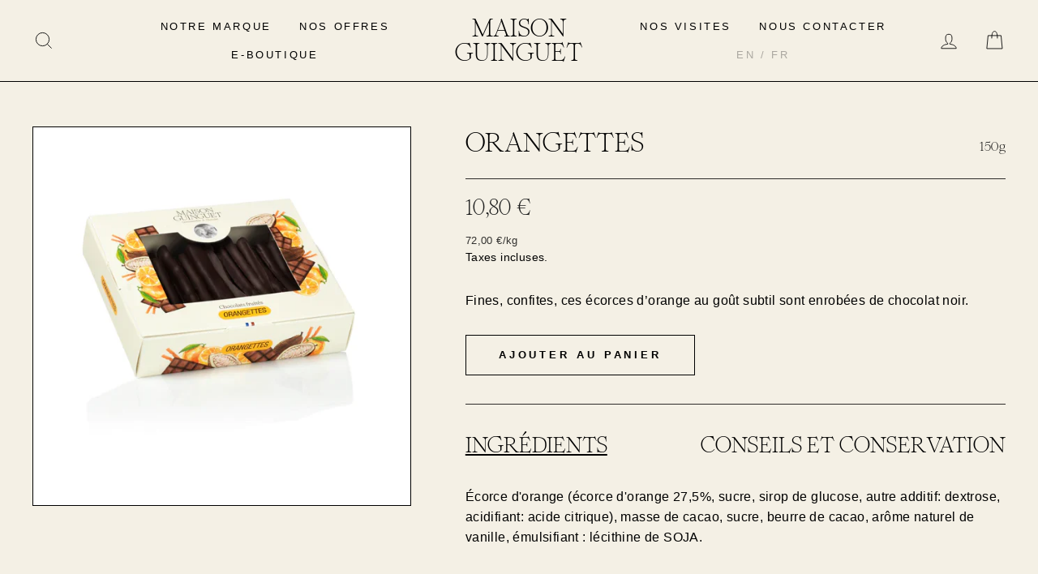

--- FILE ---
content_type: text/html; charset=utf-8
request_url: https://www.maisonguinguet.com/products/orangettes
body_size: 26550
content:
<!doctype html>
<html class="no-js" lang="fr">
<head>
  <meta charset="utf-8">
  <meta http-equiv="X-UA-Compatible" content="IE=edge,chrome=1">
  <meta name="viewport" content="width=device-width,initial-scale=1">
  <meta name="theme-color" content="#111111">
  <link rel="canonical" href="https://www.maisonguinguet.com/products/orangettes">
  <meta name="format-detection" content="telephone=no"><link rel="shortcut icon" href="//www.maisonguinguet.com/cdn/shop/files/favicon_32x32.png?v=1614739604" type="image/png" />
  <title>ORANGETTES
&ndash; Maison Guinguet
</title><meta name="description" content="Fines, confites, ces écorces d’orange au goût subtil sont enrobées de chocolat noir."><meta property="og:site_name" content="Maison Guinguet">
  <meta property="og:url" content="https://www.maisonguinguet.com/products/orangettes">
  <meta property="og:title" content="ORANGETTES">
  <meta property="og:type" content="product">
  <meta property="og:description" content="Fines, confites, ces écorces d’orange au goût subtil sont enrobées de chocolat noir."><meta property="og:image" content="http://www.maisonguinguet.com/cdn/shop/files/orangettes_1200x1200.png?v=1697531601">
  <meta property="og:image:secure_url" content="https://www.maisonguinguet.com/cdn/shop/files/orangettes_1200x1200.png?v=1697531601">
  <meta name="twitter:site" content="@">
  <meta name="twitter:card" content="summary_large_image">
  <meta name="twitter:title" content="ORANGETTES">
  <meta name="twitter:description" content="Fines, confites, ces écorces d’orange au goût subtil sont enrobées de chocolat noir.">


  <style data-shopify>
  @font-face {
  font-family: "Bodoni Moda";
  font-weight: 400;
  font-style: normal;
  src: url("//www.maisonguinguet.com/cdn/fonts/bodoni_moda/bodonimoda_n4.025af1859727a91866b3c708393a6dc972156491.woff2") format("woff2"),
       url("//www.maisonguinguet.com/cdn/fonts/bodoni_moda/bodonimoda_n4.aebb4417dfed0dc5ec4a330249c3862add089916.woff") format("woff");
}

  

  
  
  
</style>

  <link href="//www.maisonguinguet.com/cdn/shop/t/2/assets/theme.scss.css?v=34970673229587996631759223470" rel="stylesheet" type="text/css" media="all" />

  <style data-shopify>
    .collection-item__title {
      font-size: 14.4px;
    }

    @media screen and (min-width: 769px) {
      .collection-item__title {
        font-size: 18px;
      }
    }
  </style>

  <script>
    document.documentElement.className = document.documentElement.className.replace('no-js', 'js');

    window.theme = window.theme || {};
    theme.strings = {
      addToCart: "Ajouter au panier",
      soldOut: "Épuisé",
      unavailable: "Non disponible",
      stockLabel: "[count] en stock",
      willNotShipUntil: "Sera expédié après [date]",
      willBeInStockAfter: "Sera en stock à compter de [date]",
      waitingForStock: "Inventaire sur le chemin",
      savePrice: "Épargnez [saved_amount]",
      cartEmpty: "Votre panier est vide.",
      cartTermsConfirmation: "Vous devez accepter les termes et conditions de vente pour vérifier"
    };
    theme.settings = {
      dynamicVariantsEnable: true,
      dynamicVariantType: "button",
      cartType: "drawer",
      moneyFormat: "{{amount_with_comma_separator}} €",
      saveType: "dollar",
      recentlyViewedEnabled: false,
      predictiveSearch: true,
      predictiveSearchType: "product,article,page",
      inventoryThreshold: 10,
      quickView: false,
      themeName: 'Impulse',
      themeVersion: "3.0.4"
    };
  </script>

  <script>window.performance && window.performance.mark && window.performance.mark('shopify.content_for_header.start');</script><meta name="google-site-verification" content="1Ulus3NBsLOQ2U_s6vTdpUjr3MqW4XYwc_8JTFDq4Vw">
<meta id="shopify-digital-wallet" name="shopify-digital-wallet" content="/28412477512/digital_wallets/dialog">
<meta name="shopify-checkout-api-token" content="85ab555d9cca3c781e4d3a2b5693250d">
<link rel="alternate" type="application/json+oembed" href="https://www.maisonguinguet.com/products/orangettes.oembed">
<script async="async" src="/checkouts/internal/preloads.js?locale=fr-FR"></script>
<script id="apple-pay-shop-capabilities" type="application/json">{"shopId":28412477512,"countryCode":"FR","currencyCode":"EUR","merchantCapabilities":["supports3DS"],"merchantId":"gid:\/\/shopify\/Shop\/28412477512","merchantName":"Maison Guinguet","requiredBillingContactFields":["postalAddress","email","phone"],"requiredShippingContactFields":["postalAddress","email","phone"],"shippingType":"shipping","supportedNetworks":["visa","masterCard","amex","maestro"],"total":{"type":"pending","label":"Maison Guinguet","amount":"1.00"},"shopifyPaymentsEnabled":true,"supportsSubscriptions":true}</script>
<script id="shopify-features" type="application/json">{"accessToken":"85ab555d9cca3c781e4d3a2b5693250d","betas":["rich-media-storefront-analytics"],"domain":"www.maisonguinguet.com","predictiveSearch":true,"shopId":28412477512,"locale":"fr"}</script>
<script>var Shopify = Shopify || {};
Shopify.shop = "maison-guinguet.myshopify.com";
Shopify.locale = "fr";
Shopify.currency = {"active":"EUR","rate":"1.0"};
Shopify.country = "FR";
Shopify.theme = {"name":"Impulse","id":82117558344,"schema_name":"Impulse","schema_version":"3.0.4","theme_store_id":857,"role":"main"};
Shopify.theme.handle = "null";
Shopify.theme.style = {"id":null,"handle":null};
Shopify.cdnHost = "www.maisonguinguet.com/cdn";
Shopify.routes = Shopify.routes || {};
Shopify.routes.root = "/";</script>
<script type="module">!function(o){(o.Shopify=o.Shopify||{}).modules=!0}(window);</script>
<script>!function(o){function n(){var o=[];function n(){o.push(Array.prototype.slice.apply(arguments))}return n.q=o,n}var t=o.Shopify=o.Shopify||{};t.loadFeatures=n(),t.autoloadFeatures=n()}(window);</script>
<script id="shop-js-analytics" type="application/json">{"pageType":"product"}</script>
<script defer="defer" async type="module" src="//www.maisonguinguet.com/cdn/shopifycloud/shop-js/modules/v2/client.init-shop-cart-sync_BcDpqI9l.fr.esm.js"></script>
<script defer="defer" async type="module" src="//www.maisonguinguet.com/cdn/shopifycloud/shop-js/modules/v2/chunk.common_a1Rf5Dlz.esm.js"></script>
<script defer="defer" async type="module" src="//www.maisonguinguet.com/cdn/shopifycloud/shop-js/modules/v2/chunk.modal_Djra7sW9.esm.js"></script>
<script type="module">
  await import("//www.maisonguinguet.com/cdn/shopifycloud/shop-js/modules/v2/client.init-shop-cart-sync_BcDpqI9l.fr.esm.js");
await import("//www.maisonguinguet.com/cdn/shopifycloud/shop-js/modules/v2/chunk.common_a1Rf5Dlz.esm.js");
await import("//www.maisonguinguet.com/cdn/shopifycloud/shop-js/modules/v2/chunk.modal_Djra7sW9.esm.js");

  window.Shopify.SignInWithShop?.initShopCartSync?.({"fedCMEnabled":true,"windoidEnabled":true});

</script>
<script>(function() {
  var isLoaded = false;
  function asyncLoad() {
    if (isLoaded) return;
    isLoaded = true;
    var urls = ["https:\/\/d1owz8ug8bf83z.cloudfront.net\/laundry-symbols\/\/js\/pdfgenerator.js?shop=maison-guinguet.myshopify.com","\/\/www.powr.io\/powr.js?powr-token=maison-guinguet.myshopify.com\u0026external-type=shopify\u0026shop=maison-guinguet.myshopify.com","https:\/\/d1owz8ug8bf83z.cloudfront.net\/laundry-symbols\/\/js\/pdfgenerator.js?shop=maison-guinguet.myshopify.com","https:\/\/shopwebapp.dpd.fr\/shopify\/js\/dpd_maps.js?shop=maison-guinguet.myshopify.com"];
    for (var i = 0; i < urls.length; i++) {
      var s = document.createElement('script');
      s.type = 'text/javascript';
      s.async = true;
      s.src = urls[i];
      var x = document.getElementsByTagName('script')[0];
      x.parentNode.insertBefore(s, x);
    }
  };
  if(window.attachEvent) {
    window.attachEvent('onload', asyncLoad);
  } else {
    window.addEventListener('load', asyncLoad, false);
  }
})();</script>
<script id="__st">var __st={"a":28412477512,"offset":3600,"reqid":"773f5b83-63d5-44e2-ab40-bc4f1de95fb6-1769270795","pageurl":"www.maisonguinguet.com\/products\/orangettes","u":"ac6bb42c922c","p":"product","rtyp":"product","rid":5237664841800};</script>
<script>window.ShopifyPaypalV4VisibilityTracking = true;</script>
<script id="captcha-bootstrap">!function(){'use strict';const t='contact',e='account',n='new_comment',o=[[t,t],['blogs',n],['comments',n],[t,'customer']],c=[[e,'customer_login'],[e,'guest_login'],[e,'recover_customer_password'],[e,'create_customer']],r=t=>t.map((([t,e])=>`form[action*='/${t}']:not([data-nocaptcha='true']) input[name='form_type'][value='${e}']`)).join(','),a=t=>()=>t?[...document.querySelectorAll(t)].map((t=>t.form)):[];function s(){const t=[...o],e=r(t);return a(e)}const i='password',u='form_key',d=['recaptcha-v3-token','g-recaptcha-response','h-captcha-response',i],f=()=>{try{return window.sessionStorage}catch{return}},m='__shopify_v',_=t=>t.elements[u];function p(t,e,n=!1){try{const o=window.sessionStorage,c=JSON.parse(o.getItem(e)),{data:r}=function(t){const{data:e,action:n}=t;return t[m]||n?{data:e,action:n}:{data:t,action:n}}(c);for(const[e,n]of Object.entries(r))t.elements[e]&&(t.elements[e].value=n);n&&o.removeItem(e)}catch(o){console.error('form repopulation failed',{error:o})}}const l='form_type',E='cptcha';function T(t){t.dataset[E]=!0}const w=window,h=w.document,L='Shopify',v='ce_forms',y='captcha';let A=!1;((t,e)=>{const n=(g='f06e6c50-85a8-45c8-87d0-21a2b65856fe',I='https://cdn.shopify.com/shopifycloud/storefront-forms-hcaptcha/ce_storefront_forms_captcha_hcaptcha.v1.5.2.iife.js',D={infoText:'Protégé par hCaptcha',privacyText:'Confidentialité',termsText:'Conditions'},(t,e,n)=>{const o=w[L][v],c=o.bindForm;if(c)return c(t,g,e,D).then(n);var r;o.q.push([[t,g,e,D],n]),r=I,A||(h.body.append(Object.assign(h.createElement('script'),{id:'captcha-provider',async:!0,src:r})),A=!0)});var g,I,D;w[L]=w[L]||{},w[L][v]=w[L][v]||{},w[L][v].q=[],w[L][y]=w[L][y]||{},w[L][y].protect=function(t,e){n(t,void 0,e),T(t)},Object.freeze(w[L][y]),function(t,e,n,w,h,L){const[v,y,A,g]=function(t,e,n){const i=e?o:[],u=t?c:[],d=[...i,...u],f=r(d),m=r(i),_=r(d.filter((([t,e])=>n.includes(e))));return[a(f),a(m),a(_),s()]}(w,h,L),I=t=>{const e=t.target;return e instanceof HTMLFormElement?e:e&&e.form},D=t=>v().includes(t);t.addEventListener('submit',(t=>{const e=I(t);if(!e)return;const n=D(e)&&!e.dataset.hcaptchaBound&&!e.dataset.recaptchaBound,o=_(e),c=g().includes(e)&&(!o||!o.value);(n||c)&&t.preventDefault(),c&&!n&&(function(t){try{if(!f())return;!function(t){const e=f();if(!e)return;const n=_(t);if(!n)return;const o=n.value;o&&e.removeItem(o)}(t);const e=Array.from(Array(32),(()=>Math.random().toString(36)[2])).join('');!function(t,e){_(t)||t.append(Object.assign(document.createElement('input'),{type:'hidden',name:u})),t.elements[u].value=e}(t,e),function(t,e){const n=f();if(!n)return;const o=[...t.querySelectorAll(`input[type='${i}']`)].map((({name:t})=>t)),c=[...d,...o],r={};for(const[a,s]of new FormData(t).entries())c.includes(a)||(r[a]=s);n.setItem(e,JSON.stringify({[m]:1,action:t.action,data:r}))}(t,e)}catch(e){console.error('failed to persist form',e)}}(e),e.submit())}));const S=(t,e)=>{t&&!t.dataset[E]&&(n(t,e.some((e=>e===t))),T(t))};for(const o of['focusin','change'])t.addEventListener(o,(t=>{const e=I(t);D(e)&&S(e,y())}));const B=e.get('form_key'),M=e.get(l),P=B&&M;t.addEventListener('DOMContentLoaded',(()=>{const t=y();if(P)for(const e of t)e.elements[l].value===M&&p(e,B);[...new Set([...A(),...v().filter((t=>'true'===t.dataset.shopifyCaptcha))])].forEach((e=>S(e,t)))}))}(h,new URLSearchParams(w.location.search),n,t,e,['guest_login'])})(!0,!0)}();</script>
<script integrity="sha256-4kQ18oKyAcykRKYeNunJcIwy7WH5gtpwJnB7kiuLZ1E=" data-source-attribution="shopify.loadfeatures" defer="defer" src="//www.maisonguinguet.com/cdn/shopifycloud/storefront/assets/storefront/load_feature-a0a9edcb.js" crossorigin="anonymous"></script>
<script data-source-attribution="shopify.dynamic_checkout.dynamic.init">var Shopify=Shopify||{};Shopify.PaymentButton=Shopify.PaymentButton||{isStorefrontPortableWallets:!0,init:function(){window.Shopify.PaymentButton.init=function(){};var t=document.createElement("script");t.src="https://www.maisonguinguet.com/cdn/shopifycloud/portable-wallets/latest/portable-wallets.fr.js",t.type="module",document.head.appendChild(t)}};
</script>
<script data-source-attribution="shopify.dynamic_checkout.buyer_consent">
  function portableWalletsHideBuyerConsent(e){var t=document.getElementById("shopify-buyer-consent"),n=document.getElementById("shopify-subscription-policy-button");t&&n&&(t.classList.add("hidden"),t.setAttribute("aria-hidden","true"),n.removeEventListener("click",e))}function portableWalletsShowBuyerConsent(e){var t=document.getElementById("shopify-buyer-consent"),n=document.getElementById("shopify-subscription-policy-button");t&&n&&(t.classList.remove("hidden"),t.removeAttribute("aria-hidden"),n.addEventListener("click",e))}window.Shopify?.PaymentButton&&(window.Shopify.PaymentButton.hideBuyerConsent=portableWalletsHideBuyerConsent,window.Shopify.PaymentButton.showBuyerConsent=portableWalletsShowBuyerConsent);
</script>
<script data-source-attribution="shopify.dynamic_checkout.cart.bootstrap">document.addEventListener("DOMContentLoaded",(function(){function t(){return document.querySelector("shopify-accelerated-checkout-cart, shopify-accelerated-checkout")}if(t())Shopify.PaymentButton.init();else{new MutationObserver((function(e,n){t()&&(Shopify.PaymentButton.init(),n.disconnect())})).observe(document.body,{childList:!0,subtree:!0})}}));
</script>
<link id="shopify-accelerated-checkout-styles" rel="stylesheet" media="screen" href="https://www.maisonguinguet.com/cdn/shopifycloud/portable-wallets/latest/accelerated-checkout-backwards-compat.css" crossorigin="anonymous">
<style id="shopify-accelerated-checkout-cart">
        #shopify-buyer-consent {
  margin-top: 1em;
  display: inline-block;
  width: 100%;
}

#shopify-buyer-consent.hidden {
  display: none;
}

#shopify-subscription-policy-button {
  background: none;
  border: none;
  padding: 0;
  text-decoration: underline;
  font-size: inherit;
  cursor: pointer;
}

#shopify-subscription-policy-button::before {
  box-shadow: none;
}

      </style>

<script>window.performance && window.performance.mark && window.performance.mark('shopify.content_for_header.end');</script>

  <script src="//www.maisonguinguet.com/cdn/shop/t/2/assets/vendor-scripts-v6.js" defer="defer"></script>

  

  <script src="//www.maisonguinguet.com/cdn/shop/t/2/assets/theme.js?v=25249946445581720301589538234" defer="defer"></script><!-- BEGIN app block: shopify://apps/pandectes-gdpr/blocks/banner/58c0baa2-6cc1-480c-9ea6-38d6d559556a -->
  
    
      <!-- TCF is active, scripts are loaded above -->
      
      <script>
        
          window.PandectesSettings = {"store":{"id":28412477512,"plan":"basic","theme":"Impulse","primaryLocale":"fr","adminMode":false,"headless":false,"storefrontRootDomain":"","checkoutRootDomain":"","storefrontAccessToken":""},"tsPublished":1755784149,"declaration":{"declDays":"","declName":"","declPath":"","declType":"","isActive":false,"showType":true,"declHours":"","declYears":"","declDomain":"","declMonths":"","declMinutes":"","declPurpose":"","declSeconds":"","declSession":"","showPurpose":false,"declProvider":"","showProvider":true,"declIntroText":"","declRetention":"","declFirstParty":"","declThirdParty":"","showDateGenerated":true},"language":{"unpublished":[],"languageMode":"Single","fallbackLanguage":"fr","languageDetection":"locale","languagesSupported":[]},"texts":{"managed":{"headerText":{"fr":"Nous respectons votre vie privée"},"consentText":{"fr":"Ce site utilise des cookies pour améliorer votre expérience, mesurer l'audience et proposer des offres adaptées. Vous pouvez accepter, refuser ou personnaliser vos choix."},"linkText":{"fr":"Personnaliser vos choix"},"imprintText":{"fr":"Imprimer"},"googleLinkText":{"fr":"Conditions de confidentialité de Google"},"allowButtonText":{"fr":"J'accepte"},"denyButtonText":{"fr":"Décliner"},"dismissButtonText":{"fr":"D'accord"},"leaveSiteButtonText":{"fr":"Quitter ce site"},"preferencesButtonText":{"fr":"Préférences"},"cookiePolicyText":{"fr":"Politique de cookies"},"preferencesPopupTitleText":{"fr":"Gérer les préférences de consentement"},"preferencesPopupIntroText":{"fr":"Nous utilisons des cookies pour optimiser les fonctionnalités du site Web, analyser les performances et vous offrir une expérience personnalisée. Certains cookies sont indispensables au bon fonctionnement et au bon fonctionnement du site. Ces cookies ne peuvent pas être désactivés. Dans cette fenêtre, vous pouvez gérer votre préférence de cookies."},"preferencesPopupSaveButtonText":{"fr":"Enregistrer les préférences"},"preferencesPopupCloseButtonText":{"fr":"proche"},"preferencesPopupAcceptAllButtonText":{"fr":"Accepter tout"},"preferencesPopupRejectAllButtonText":{"fr":"Tout rejeter"},"cookiesDetailsText":{"fr":"Détails des cookies"},"preferencesPopupAlwaysAllowedText":{"fr":"Toujours activé"},"accessSectionParagraphText":{"fr":"Vous avez le droit de pouvoir accéder à vos données à tout moment."},"accessSectionTitleText":{"fr":"Portabilité des données"},"accessSectionAccountInfoActionText":{"fr":"Données personnelles"},"accessSectionDownloadReportActionText":{"fr":"Tout télécharger"},"accessSectionGDPRRequestsActionText":{"fr":"Demandes des personnes concernées"},"accessSectionOrdersRecordsActionText":{"fr":"Ordres"},"rectificationSectionParagraphText":{"fr":"Vous avez le droit de demander la mise à jour de vos données chaque fois que vous le jugez approprié."},"rectificationSectionTitleText":{"fr":"Rectification des données"},"rectificationCommentPlaceholder":{"fr":"Décrivez ce que vous souhaitez mettre à jour"},"rectificationCommentValidationError":{"fr":"Un commentaire est requis"},"rectificationSectionEditAccountActionText":{"fr":"Demander une mise à jour"},"erasureSectionTitleText":{"fr":"Droit à l'oubli"},"erasureSectionParagraphText":{"fr":"Vous avez le droit de demander que toutes vos données soient effacées. Après cela, vous ne pourrez plus accéder à votre compte."},"erasureSectionRequestDeletionActionText":{"fr":"Demander la suppression des données personnelles"},"consentDate":{"fr":"Date de consentement"},"consentId":{"fr":"ID de consentement"},"consentSectionChangeConsentActionText":{"fr":"Modifier la préférence de consentement"},"consentSectionConsentedText":{"fr":"Vous avez consenti à la politique de cookies de ce site Web sur"},"consentSectionNoConsentText":{"fr":"Vous n'avez pas consenti à la politique de cookies de ce site Web."},"consentSectionTitleText":{"fr":"Votre consentement aux cookies"},"consentStatus":{"fr":"Préférence de consentement"},"confirmationFailureMessage":{"fr":"Votre demande n'a pas été vérifiée. Veuillez réessayer et si le problème persiste, contactez le propriétaire du magasin pour obtenir de l'aide"},"confirmationFailureTitle":{"fr":"Un problème est survenu"},"confirmationSuccessMessage":{"fr":"Nous reviendrons rapidement vers vous quant à votre demande."},"confirmationSuccessTitle":{"fr":"Votre demande est vérifiée"},"guestsSupportEmailFailureMessage":{"fr":"Votre demande n'a pas été soumise. Veuillez réessayer et si le problème persiste, contactez le propriétaire du magasin pour obtenir de l'aide."},"guestsSupportEmailFailureTitle":{"fr":"Un problème est survenu"},"guestsSupportEmailPlaceholder":{"fr":"Adresse e-mail"},"guestsSupportEmailSuccessMessage":{"fr":"Si vous êtes inscrit en tant que client de ce magasin, vous recevrez bientôt un e-mail avec des instructions sur la marche à suivre."},"guestsSupportEmailSuccessTitle":{"fr":"Merci pour votre requête"},"guestsSupportEmailValidationError":{"fr":"L'email n'est pas valide"},"guestsSupportInfoText":{"fr":"Veuillez vous connecter avec votre compte client pour continuer."},"submitButton":{"fr":"Soumettre"},"submittingButton":{"fr":"Soumission..."},"cancelButton":{"fr":"Annuler"},"declIntroText":{"fr":"Nous utilisons des cookies pour optimiser les fonctionnalités du site Web, analyser les performances et vous offrir une expérience personnalisée. Certains cookies sont indispensables au bon fonctionnement et au bon fonctionnement du site Web. Ces cookies ne peuvent pas être désactivés. Dans cette fenêtre, vous pouvez gérer vos préférences en matière de cookies."},"declName":{"fr":"Nom"},"declPurpose":{"fr":"But"},"declType":{"fr":"Type"},"declRetention":{"fr":"Rétention"},"declProvider":{"fr":"Fournisseur"},"declFirstParty":{"fr":"Première partie"},"declThirdParty":{"fr":"Tierce partie"},"declSeconds":{"fr":"secondes"},"declMinutes":{"fr":"minutes"},"declHours":{"fr":"heures"},"declDays":{"fr":"jours"},"declMonths":{"fr":"mois"},"declYears":{"fr":"années"},"declSession":{"fr":"Session"},"declDomain":{"fr":"Domaine"},"declPath":{"fr":"Chemin"}},"categories":{"strictlyNecessaryCookiesTitleText":{"fr":"Cookies strictement nécessaires"},"strictlyNecessaryCookiesDescriptionText":{"fr":"Ces cookies sont essentiels pour vous permettre de vous déplacer sur le site Web et d'utiliser ses fonctionnalités, telles que l'accès aux zones sécurisées du site Web. Le site Web ne peut pas fonctionner correctement sans ces cookies."},"functionalityCookiesTitleText":{"fr":"Cookies fonctionnels"},"functionalityCookiesDescriptionText":{"fr":"Ces cookies permettent au site de fournir des fonctionnalités et une personnalisation améliorées. Ils peuvent être définis par nous ou par des fournisseurs tiers dont nous avons ajouté les services à nos pages. Si vous n'autorisez pas ces cookies, certains ou tous ces services peuvent ne pas fonctionner correctement."},"performanceCookiesTitleText":{"fr":"Cookies de performances"},"performanceCookiesDescriptionText":{"fr":"Ces cookies nous permettent de surveiller et d'améliorer les performances de notre site Web. Par exemple, ils nous permettent de compter les visites, d'identifier les sources de trafic et de voir quelles parties du site sont les plus populaires."},"targetingCookiesTitleText":{"fr":"Ciblage des cookies"},"targetingCookiesDescriptionText":{"fr":"Ces cookies peuvent être installés via notre site par nos partenaires publicitaires. Ils peuvent être utilisés par ces sociétés pour établir un profil de vos intérêts et vous montrer des publicités pertinentes sur d'autres sites. Ils ne stockent pas directement d'informations personnelles, mais sont basés sur l'identification unique de votre navigateur et de votre appareil Internet. Si vous n'autorisez pas ces cookies, vous bénéficierez d'une publicité moins ciblée."},"unclassifiedCookiesTitleText":{"fr":"Cookies non classés"},"unclassifiedCookiesDescriptionText":{"fr":"Les cookies non classés sont des cookies que nous sommes en train de classer avec les fournisseurs de cookies individuels."}},"auto":{}},"library":{"previewMode":false,"fadeInTimeout":0,"defaultBlocked":7,"showLink":true,"showImprintLink":false,"showGoogleLink":false,"enabled":true,"cookie":{"expiryDays":365,"secure":true,"domain":""},"dismissOnScroll":false,"dismissOnWindowClick":false,"dismissOnTimeout":false,"palette":{"popup":{"background":"#F3F0E8","backgroundForCalculations":{"a":1,"b":232,"g":240,"r":243},"text":"#000000"},"button":{"background":"#523609","backgroundForCalculations":{"a":1,"b":9,"g":54,"r":82},"text":"#FFFFFF","textForCalculation":{"a":1,"b":255,"g":255,"r":255},"border":"transparent"}},"content":{"href":"https://www.maisonguinguet.com/pages/politique-de-confidentialite","imprintHref":"","close":"&#10005;","target":"","logo":"<img class=\"cc-banner-logo\" style=\"max-height: 40px;\" src=\"https://maison-guinguet.myshopify.com/cdn/shop/files/pandectes-banner-logo.png\" alt=\"Cookie banner\" />"},"window":"<div role=\"dialog\" aria-label=\"{{header}}\" aria-describedby=\"cookieconsent:desc\" id=\"pandectes-banner\" class=\"cc-window-wrapper cc-popup-wrapper\"><div class=\"pd-cookie-banner-window cc-window {{classes}}\"><!--googleoff: all-->{{children}}<!--googleon: all--></div></div>","compliance":{"opt-both":"<div class=\"cc-compliance cc-highlight\">{{deny}}{{allow}}</div>"},"type":"opt-both","layouts":{"basic":"{{logo}}{{messagelink}}{{compliance}}{{close}}"},"position":"popup","theme":"classic","revokable":true,"animateRevokable":false,"revokableReset":false,"revokableLogoUrl":"https://maison-guinguet.myshopify.com/cdn/shop/files/pandectes-reopen-logo.png","revokablePlacement":"bottom-left","revokableMarginHorizontal":15,"revokableMarginVertical":15,"static":false,"autoAttach":true,"hasTransition":true,"blacklistPage":[""],"elements":{"close":"<button aria-label=\"\" type=\"button\" class=\"cc-close\">{{close}}</button>","dismiss":"<button type=\"button\" class=\"cc-btn cc-btn-decision cc-dismiss\">{{dismiss}}</button>","allow":"<button type=\"button\" class=\"cc-btn cc-btn-decision cc-allow\">{{allow}}</button>","deny":"<button type=\"button\" class=\"cc-btn cc-btn-decision cc-deny\">{{deny}}</button>","preferences":"<button type=\"button\" class=\"cc-btn cc-settings\" onclick=\"Pandectes.fn.openPreferences()\">{{preferences}}</button>"}},"geolocation":{"auOnly":false,"brOnly":false,"caOnly":false,"chOnly":false,"euOnly":false,"jpOnly":false,"nzOnly":false,"thOnly":false,"zaOnly":false,"canadaOnly":false,"globalVisibility":true},"dsr":{"guestsSupport":false,"accessSectionDownloadReportAuto":false},"banner":{"resetTs":1755783304,"extraCss":"        .cc-banner-logo {max-width: 24em!important;}    @media(min-width: 768px) {.cc-window.cc-floating{max-width: 24em!important;width: 24em!important;}}    .cc-message, .pd-cookie-banner-window .cc-header, .cc-logo {text-align: left}    .cc-window-wrapper{z-index: 2147483647;-webkit-transition: opacity 1s ease;  transition: opacity 1s ease;}    .cc-window{padding: 24px!important;z-index: 2147483647;font-family: romie;}    .pd-cookie-banner-window .cc-header{font-family: romie;}    .pd-cp-ui{font-family: romie; background-color: #F3F0E8;color:#000000;}    button.pd-cp-btn, a.pd-cp-btn{background-color:#523609;color:#FFFFFF!important;}    input + .pd-cp-preferences-slider{background-color: rgba(0, 0, 0, 0.3)}    .pd-cp-scrolling-section::-webkit-scrollbar{background-color: rgba(0, 0, 0, 0.3)}    input:checked + .pd-cp-preferences-slider{background-color: rgba(0, 0, 0, 1)}    .pd-cp-scrolling-section::-webkit-scrollbar-thumb {background-color: rgba(0, 0, 0, 1)}    .pd-cp-ui-close{color:#000000;}    .pd-cp-preferences-slider:before{background-color: #F3F0E8}    .pd-cp-title:before {border-color: #000000!important}    .pd-cp-preferences-slider{background-color:#000000}    .pd-cp-toggle{color:#000000!important}    @media(max-width:699px) {.pd-cp-ui-close-top svg {fill: #000000}}    .pd-cp-toggle:hover,.pd-cp-toggle:visited,.pd-cp-toggle:active{color:#000000!important}    .pd-cookie-banner-window {box-shadow: 0 0 18px rgb(0 0 0 / 20%);}  ","customJavascript":{"useButtons":true},"showPoweredBy":false,"logoHeight":40,"revokableTrigger":false,"hybridStrict":false,"cookiesBlockedByDefault":"7","isActive":true,"implicitSavePreferences":false,"cookieIcon":false,"blockBots":false,"showCookiesDetails":true,"hasTransition":true,"blockingPage":false,"showOnlyLandingPage":false,"leaveSiteUrl":"https://pandectes.io","linkRespectStoreLang":false},"cookies":{"0":[{"name":"localization","type":"http","domain":"www.maisonguinguet.com","path":"/","provider":"Shopify","firstParty":true,"retention":"1 year(s)","expires":1,"unit":"declYears","purpose":{"fr":"Localisation de boutique Shopify"}},{"name":"_tracking_consent","type":"http","domain":".maisonguinguet.com","path":"/","provider":"Shopify","firstParty":false,"retention":"1 year(s)","expires":1,"unit":"declYears","purpose":{"fr":"Préférences de suivi."}},{"name":"keep_alive","type":"http","domain":"www.maisonguinguet.com","path":"/","provider":"Shopify","firstParty":true,"retention":"Session","expires":-56,"unit":"declYears","purpose":{"fr":"Utilisé en relation avec la localisation de l'acheteur."}},{"name":"_shopify_essential","type":"http","domain":"www.maisonguinguet.com","path":"/","provider":"Shopify","firstParty":true,"retention":"1 year(s)","expires":1,"unit":"declYears","purpose":{"fr":"Utilisé sur la page des comptes."}},{"name":"_ab","type":"http","domain":"www.maisonguinguet.com","path":"/","provider":"Shopify","firstParty":true,"retention":"1 year(s)","expires":1,"unit":"declYears","purpose":{"fr":"Utilisé en relation avec l'accès à l'administrateur."}},{"name":"_ab","type":"http","domain":".maisonguinguet.com","path":"/","provider":"Shopify","firstParty":false,"retention":"1 year(s)","expires":1,"unit":"declYears","purpose":{"fr":"Utilisé en relation avec l'accès à l'administrateur."}},{"name":"master_device_id","type":"http","domain":"www.maisonguinguet.com","path":"/","provider":"Shopify","firstParty":true,"retention":"1 year(s)","expires":1,"unit":"declYears","purpose":{"fr":"Utilisé en relation avec la connexion marchand."}},{"name":"master_device_id","type":"http","domain":".maisonguinguet.com","path":"/","provider":"Shopify","firstParty":false,"retention":"1 year(s)","expires":1,"unit":"declYears","purpose":{"fr":"Utilisé en relation avec la connexion marchand."}},{"name":"storefront_digest","type":"http","domain":"www.maisonguinguet.com","path":"/","provider":"Shopify","firstParty":true,"retention":"1 year(s)","expires":1,"unit":"declYears","purpose":{"fr":"Utilisé en relation avec la connexion client."}},{"name":"storefront_digest","type":"http","domain":".maisonguinguet.com","path":"/","provider":"Shopify","firstParty":false,"retention":"1 year(s)","expires":1,"unit":"declYears","purpose":{"fr":"Utilisé en relation avec la connexion client."}},{"name":"cart_currency","type":"http","domain":"www.maisonguinguet.com","path":"/","provider":"Shopify","firstParty":true,"retention":"2 week(s)","expires":2,"unit":"declWeeks","purpose":{"fr":"Le cookie est nécessaire pour la fonction de paiement et de paiement sécurisé sur le site Web. Cette fonction est fournie par shopify.com."}},{"name":"cart","type":"http","domain":"www.maisonguinguet.com","path":"/","provider":"Shopify","firstParty":true,"retention":"2 week(s)","expires":2,"unit":"declWeeks","purpose":{"fr":"Nécessaire pour la fonctionnalité de panier d'achat sur le site Web."}},{"name":"cart_currency","type":"http","domain":".maisonguinguet.com","path":"/","provider":"Shopify","firstParty":false,"retention":"2 week(s)","expires":2,"unit":"declWeeks","purpose":{"fr":"Le cookie est nécessaire pour la fonction de paiement et de paiement sécurisé sur le site Web. Cette fonction est fournie par shopify.com."}},{"name":"_shopify_country","type":"http","domain":"www.maisonguinguet.com","path":"/","provider":"Shopify","firstParty":true,"retention":"30 minute(s)","expires":30,"unit":"declMinutes","purpose":{"fr":"Utilisé en relation avec le paiement."}},{"name":"cart","type":"http","domain":".maisonguinguet.com","path":"/","provider":"Shopify","firstParty":false,"retention":"2 week(s)","expires":2,"unit":"declWeeks","purpose":{"fr":"Nécessaire pour la fonctionnalité de panier d'achat sur le site Web."}},{"name":"shopify_pay_redirect","type":"http","domain":"www.maisonguinguet.com","path":"/","provider":"Shopify","firstParty":true,"retention":"1 year(s)","expires":1,"unit":"declYears","purpose":{"fr":"Le cookie est nécessaire pour la fonction de paiement et de paiement sécurisé sur le site Web. Cette fonction est fournie par shopify.com."}},{"name":"shopify_pay_redirect","type":"http","domain":".maisonguinguet.com","path":"/","provider":"Shopify","firstParty":false,"retention":"1 year(s)","expires":1,"unit":"declYears","purpose":{"fr":"Le cookie est nécessaire pour la fonction de paiement et de paiement sécurisé sur le site Web. Cette fonction est fournie par shopify.com."}},{"name":"shopify_pay","type":"http","domain":"www.maisonguinguet.com","path":"/","provider":"Shopify","firstParty":true,"retention":"1 year(s)","expires":1,"unit":"declYears","purpose":{"fr":"Utilisé en relation avec le paiement."}},{"name":"shopify_pay","type":"http","domain":".maisonguinguet.com","path":"/","provider":"Shopify","firstParty":false,"retention":"1 year(s)","expires":1,"unit":"declYears","purpose":{"fr":"Utilisé en relation avec le paiement."}},{"name":"_shopify_country","type":"http","domain":".maisonguinguet.com","path":"/","provider":"Shopify","firstParty":false,"retention":"30 minute(s)","expires":30,"unit":"declMinutes","purpose":{"fr":"Utilisé en relation avec le paiement."}},{"name":"_abv","type":"http","domain":"www.maisonguinguet.com","path":"/","provider":"Shopify","firstParty":true,"retention":"1 year(s)","expires":1,"unit":"declYears","purpose":{"fr":"Conserver l’état réduit de la barre d’administration."}},{"name":"_abv","type":"http","domain":".maisonguinguet.com","path":"/","provider":"Shopify","firstParty":false,"retention":"1 year(s)","expires":1,"unit":"declYears","purpose":{"fr":"Conserver l’état réduit de la barre d’administration."}},{"name":"_identity_session","type":"http","domain":"www.maisonguinguet.com","path":"/","provider":"Shopify","firstParty":true,"retention":"2 year(s)","expires":2,"unit":"declYears","purpose":{"fr":"Contient l&#39;identifiant de session d&#39;identité de l&#39;utilisateur."}},{"name":"_identity_session","type":"http","domain":".maisonguinguet.com","path":"/","provider":"Shopify","firstParty":false,"retention":"2 year(s)","expires":2,"unit":"declYears","purpose":{"fr":"Contient l&#39;identifiant de session d&#39;identité de l&#39;utilisateur."}},{"name":"_master_udr","type":"http","domain":"www.maisonguinguet.com","path":"/","provider":"Shopify","firstParty":true,"retention":"Session","expires":1,"unit":"declSeconds","purpose":{"fr":"Identifiant permanent de l&#39;appareil."}},{"name":"_master_udr","type":"http","domain":".maisonguinguet.com","path":"/","provider":"Shopify","firstParty":false,"retention":"Session","expires":1,"unit":"declSeconds","purpose":{"fr":"Identifiant permanent de l&#39;appareil."}},{"name":"user","type":"http","domain":"www.maisonguinguet.com","path":"/","provider":"Shopify","firstParty":true,"retention":"1 year(s)","expires":1,"unit":"declYears","purpose":{"fr":"Utilisé en relation avec la connexion à la boutique."}},{"name":"user","type":"http","domain":".maisonguinguet.com","path":"/","provider":"Shopify","firstParty":false,"retention":"1 year(s)","expires":1,"unit":"declYears","purpose":{"fr":"Utilisé en relation avec la connexion à la boutique."}},{"name":"user_cross_site","type":"http","domain":"www.maisonguinguet.com","path":"/","provider":"Shopify","firstParty":true,"retention":"1 year(s)","expires":1,"unit":"declYears","purpose":{"fr":"Utilisé en relation avec la connexion à la boutique."}},{"name":"user_cross_site","type":"http","domain":".maisonguinguet.com","path":"/","provider":"Shopify","firstParty":false,"retention":"1 year(s)","expires":1,"unit":"declYears","purpose":{"fr":"Utilisé en relation avec la connexion à la boutique."}},{"name":"_shopify_test","type":"http","domain":"com","path":"/","provider":"Shopify","firstParty":false,"retention":"Session","expires":1,"unit":"declSeconds","purpose":{"fr":"A test cookie used by Shopify to verify the store's setup."}},{"name":"_shopify_test","type":"http","domain":"maisonguinguet.com","path":"/","provider":"Shopify","firstParty":false,"retention":"Session","expires":1,"unit":"declSeconds","purpose":{"fr":"A test cookie used by Shopify to verify the store's setup."}},{"name":"_shopify_test","type":"http","domain":"www.maisonguinguet.com","path":"/","provider":"Shopify","firstParty":true,"retention":"Session","expires":1,"unit":"declSeconds","purpose":{"fr":"A test cookie used by Shopify to verify the store's setup."}},{"name":"shop_pay_accelerated","type":"http","domain":"www.maisonguinguet.com","path":"/","provider":"Shopify","firstParty":true,"retention":"1 year(s)","expires":1,"unit":"declYears","purpose":{"fr":"Indicates if a buyer is eligible for Shop Pay accelerated checkout."}},{"name":"discount_code","type":"http","domain":".maisonguinguet.com","path":"/","provider":"Shopify","firstParty":false,"retention":"Session","expires":1,"unit":"declDays","purpose":{"fr":"Stores a discount code (received from an online store visit with a URL parameter) in order to the next checkout."}},{"name":"shop_pay_accelerated","type":"http","domain":".maisonguinguet.com","path":"/","provider":"Shopify","firstParty":false,"retention":"1 year(s)","expires":1,"unit":"declYears","purpose":{"fr":"Indicates if a buyer is eligible for Shop Pay accelerated checkout."}},{"name":"order","type":"http","domain":"www.maisonguinguet.com","path":"/","provider":"Shopify","firstParty":true,"retention":"3 week(s)","expires":3,"unit":"declWeeks","purpose":{"fr":"Used to allow access to the data of the order details page of the buyer."}},{"name":"order","type":"http","domain":".maisonguinguet.com","path":"/","provider":"Shopify","firstParty":false,"retention":"3 week(s)","expires":3,"unit":"declWeeks","purpose":{"fr":"Used to allow access to the data of the order details page of the buyer."}},{"name":"login_with_shop_finalize","type":"http","domain":"www.maisonguinguet.com","path":"/","provider":"Shopify","firstParty":true,"retention":"5 minute(s)","expires":5,"unit":"declMinutes","purpose":{"fr":"Used to facilitate login with Shop."}},{"name":"login_with_shop_finalize","type":"http","domain":".maisonguinguet.com","path":"/","provider":"Shopify","firstParty":false,"retention":"5 minute(s)","expires":5,"unit":"declMinutes","purpose":{"fr":"Used to facilitate login with Shop."}},{"name":"discount_code","type":"http","domain":"www.maisonguinguet.com","path":"/","provider":"Shopify","firstParty":true,"retention":"Session","expires":1,"unit":"declDays","purpose":{"fr":"Stores a discount code (received from an online store visit with a URL parameter) in order to the next checkout."}},{"name":"auth_state_*","type":"http","domain":"www.maisonguinguet.com","path":"/","provider":"Shopify","firstParty":true,"retention":"25 minute(s)","expires":25,"unit":"declMinutes","purpose":{"fr":""}},{"name":"_merchant_essential","type":"http","domain":"www.maisonguinguet.com","path":"/","provider":"Shopify","firstParty":true,"retention":"1 year(s)","expires":1,"unit":"declYears","purpose":{"fr":"Contains essential information for the correct functionality of merchant surfaces such as the admin area."}},{"name":"identity-state","type":"http","domain":".maisonguinguet.com","path":"/","provider":"Shopify","firstParty":false,"retention":"1 day(s)","expires":1,"unit":"declDays","purpose":{"fr":"Stores state before redirecting customers to identity authentication.\t"}},{"name":"_merchant_essential","type":"http","domain":".maisonguinguet.com","path":"/","provider":"Shopify","firstParty":false,"retention":"1 year(s)","expires":1,"unit":"declYears","purpose":{"fr":"Contains essential information for the correct functionality of merchant surfaces such as the admin area."}},{"name":"_shopify_essential_\t","type":"http","domain":".maisonguinguet.com","path":"/","provider":"Shopify","firstParty":false,"retention":"1 year(s)","expires":1,"unit":"declYears","purpose":{"fr":"Contains an opaque token that is used to identify a device for all essential purposes."}},{"name":"auth_state_*","type":"http","domain":".maisonguinguet.com","path":"/","provider":"Shopify","firstParty":false,"retention":"25 minute(s)","expires":25,"unit":"declMinutes","purpose":{"fr":""}},{"name":"identity-state","type":"http","domain":"www.maisonguinguet.com","path":"/","provider":"Shopify","firstParty":true,"retention":"1 day(s)","expires":1,"unit":"declDays","purpose":{"fr":"Stores state before redirecting customers to identity authentication.\t"}},{"name":"_shopify_essential_\t","type":"http","domain":"www.maisonguinguet.com","path":"/","provider":"Shopify","firstParty":true,"retention":"1 year(s)","expires":1,"unit":"declYears","purpose":{"fr":"Contains an opaque token that is used to identify a device for all essential purposes."}}],"1":[{"name":"shopify_override_user_locale","type":"http","domain":"www.maisonguinguet.com","path":"/","provider":"Shopify","firstParty":true,"retention":"1 year(s)","expires":1,"unit":"declYears","purpose":{"fr":"Used as a mechanism to set User locale in admin."}},{"name":"shopify_override_user_locale","type":"http","domain":".maisonguinguet.com","path":"/","provider":"Shopify","firstParty":false,"retention":"1 year(s)","expires":1,"unit":"declYears","purpose":{"fr":"Used as a mechanism to set User locale in admin."}}],"2":[{"name":"_orig_referrer","type":"http","domain":".maisonguinguet.com","path":"/","provider":"Shopify","firstParty":false,"retention":"2 week(s)","expires":2,"unit":"declWeeks","purpose":{"fr":"Suit les pages de destination."}},{"name":"_shopify_y","type":"http","domain":".maisonguinguet.com","path":"/","provider":"Shopify","firstParty":false,"retention":"1 year(s)","expires":1,"unit":"declYears","purpose":{"fr":"Analyses Shopify."}},{"name":"_landing_page","type":"http","domain":".maisonguinguet.com","path":"/","provider":"Shopify","firstParty":false,"retention":"2 week(s)","expires":2,"unit":"declWeeks","purpose":{"fr":"Suit les pages de destination."}},{"name":"_shopify_s","type":"http","domain":"com","path":"/","provider":"Shopify","firstParty":false,"retention":"Session","expires":1,"unit":"declSeconds","purpose":{"fr":"Analyses Shopify."}},{"name":"_shopify_s","type":"http","domain":".maisonguinguet.com","path":"/","provider":"Shopify","firstParty":false,"retention":"30 minute(s)","expires":30,"unit":"declMinutes","purpose":{"fr":"Analyses Shopify."}},{"name":"shop_analytics","type":"http","domain":"www.maisonguinguet.com","path":"/","provider":"Shopify","firstParty":true,"retention":"1 year(s)","expires":1,"unit":"declYears","purpose":{"fr":"Analyses Shopify."}},{"name":"shop_analytics","type":"http","domain":".maisonguinguet.com","path":"/","provider":"Shopify","firstParty":false,"retention":"1 year(s)","expires":1,"unit":"declYears","purpose":{"fr":"Analyses Shopify."}},{"name":"_merchant_analytics","type":"http","domain":"www.maisonguinguet.com","path":"/","provider":"Shopify","firstParty":true,"retention":"1 year(s)","expires":1,"unit":"declYears","purpose":{"fr":"Contains analytics data for the merchant session."}},{"name":"_shopify_analytics","type":"http","domain":".maisonguinguet.com","path":"/","provider":"Shopify","firstParty":false,"retention":"1 year(s)","expires":1,"unit":"declYears","purpose":{"fr":"Contains analytics data for buyer surfaces such as the storefront or checkout."}},{"name":"_merchant_analytics","type":"http","domain":".maisonguinguet.com","path":"/","provider":"Shopify","firstParty":false,"retention":"1 year(s)","expires":1,"unit":"declYears","purpose":{"fr":"Contains analytics data for the merchant session."}},{"name":"_shopify_analytics","type":"http","domain":"www.maisonguinguet.com","path":"/","provider":"Shopify","firstParty":true,"retention":"1 year(s)","expires":1,"unit":"declYears","purpose":{"fr":"Contains analytics data for buyer surfaces such as the storefront or checkout."}},{"name":"ahoy_visit","type":"http","domain":"www.maisonguinguet.com","path":"/","provider":"Ahoy","firstParty":true,"retention":"12 hour(s)","expires":12,"unit":"declHours","purpose":{"fr":"Registers statistical data on visitor behavior for internal analytics."}},{"name":"ahoy_visitor","type":"http","domain":"www.maisonguinguet.com","path":"/","provider":"Ahoy","firstParty":true,"retention":"1 year(s)","expires":1,"unit":"declYears","purpose":{"fr":"Registers statistical data on visitor behavior for internal analytics."}}],"4":[{"name":"_shopify_marketing","type":"http","domain":"www.maisonguinguet.com","path":"/","provider":"Shopify","firstParty":true,"retention":"1 year(s)","expires":1,"unit":"declYears","purpose":{"fr":"Contains marketing data for buyer surfaces such as the storefront or checkout."}},{"name":"_shopify_marketing","type":"http","domain":".maisonguinguet.com","path":"/","provider":"Shopify","firstParty":false,"retention":"1 year(s)","expires":1,"unit":"declYears","purpose":{"fr":"Contains marketing data for buyer surfaces such as the storefront or checkout."}}],"8":[]},"blocker":{"isActive":false,"googleConsentMode":{"id":"","analyticsId":"","adwordsId":"","isActive":false,"adStorageCategory":4,"analyticsStorageCategory":2,"personalizationStorageCategory":1,"functionalityStorageCategory":1,"customEvent":false,"securityStorageCategory":0,"redactData":false,"urlPassthrough":false,"dataLayerProperty":"dataLayer","waitForUpdate":500,"useNativeChannel":false,"debugMode":false},"facebookPixel":{"id":"","isActive":false,"ldu":false},"microsoft":{"isActive":false,"uetTags":""},"rakuten":{"isActive":false,"cmp":false,"ccpa":false},"klaviyoIsActive":false,"gpcIsActive":true,"clarity":{"isActive":false,"id":""},"defaultBlocked":7,"patterns":{"whiteList":[],"blackList":{"1":[],"2":[],"4":[],"8":[]},"iframesWhiteList":[],"iframesBlackList":{"1":[],"2":[],"4":[],"8":[]},"beaconsWhiteList":[],"beaconsBlackList":{"1":[],"2":[],"4":[],"8":[]}}}};
        
        window.addEventListener('DOMContentLoaded', function(){
          const script = document.createElement('script');
          
            script.src = "https://cdn.shopify.com/extensions/019bed03-b206-7ab3-9c8b-20b884e5903f/gdpr-243/assets/pandectes-core.js";
          
          script.defer = true;
          document.body.appendChild(script);
        })
      </script>
    
  


<!-- END app block --><link href="https://monorail-edge.shopifysvc.com" rel="dns-prefetch">
<script>(function(){if ("sendBeacon" in navigator && "performance" in window) {try {var session_token_from_headers = performance.getEntriesByType('navigation')[0].serverTiming.find(x => x.name == '_s').description;} catch {var session_token_from_headers = undefined;}var session_cookie_matches = document.cookie.match(/_shopify_s=([^;]*)/);var session_token_from_cookie = session_cookie_matches && session_cookie_matches.length === 2 ? session_cookie_matches[1] : "";var session_token = session_token_from_headers || session_token_from_cookie || "";function handle_abandonment_event(e) {var entries = performance.getEntries().filter(function(entry) {return /monorail-edge.shopifysvc.com/.test(entry.name);});if (!window.abandonment_tracked && entries.length === 0) {window.abandonment_tracked = true;var currentMs = Date.now();var navigation_start = performance.timing.navigationStart;var payload = {shop_id: 28412477512,url: window.location.href,navigation_start,duration: currentMs - navigation_start,session_token,page_type: "product"};window.navigator.sendBeacon("https://monorail-edge.shopifysvc.com/v1/produce", JSON.stringify({schema_id: "online_store_buyer_site_abandonment/1.1",payload: payload,metadata: {event_created_at_ms: currentMs,event_sent_at_ms: currentMs}}));}}window.addEventListener('pagehide', handle_abandonment_event);}}());</script>
<script id="web-pixels-manager-setup">(function e(e,d,r,n,o){if(void 0===o&&(o={}),!Boolean(null===(a=null===(i=window.Shopify)||void 0===i?void 0:i.analytics)||void 0===a?void 0:a.replayQueue)){var i,a;window.Shopify=window.Shopify||{};var t=window.Shopify;t.analytics=t.analytics||{};var s=t.analytics;s.replayQueue=[],s.publish=function(e,d,r){return s.replayQueue.push([e,d,r]),!0};try{self.performance.mark("wpm:start")}catch(e){}var l=function(){var e={modern:/Edge?\/(1{2}[4-9]|1[2-9]\d|[2-9]\d{2}|\d{4,})\.\d+(\.\d+|)|Firefox\/(1{2}[4-9]|1[2-9]\d|[2-9]\d{2}|\d{4,})\.\d+(\.\d+|)|Chrom(ium|e)\/(9{2}|\d{3,})\.\d+(\.\d+|)|(Maci|X1{2}).+ Version\/(15\.\d+|(1[6-9]|[2-9]\d|\d{3,})\.\d+)([,.]\d+|)( \(\w+\)|)( Mobile\/\w+|) Safari\/|Chrome.+OPR\/(9{2}|\d{3,})\.\d+\.\d+|(CPU[ +]OS|iPhone[ +]OS|CPU[ +]iPhone|CPU IPhone OS|CPU iPad OS)[ +]+(15[._]\d+|(1[6-9]|[2-9]\d|\d{3,})[._]\d+)([._]\d+|)|Android:?[ /-](13[3-9]|1[4-9]\d|[2-9]\d{2}|\d{4,})(\.\d+|)(\.\d+|)|Android.+Firefox\/(13[5-9]|1[4-9]\d|[2-9]\d{2}|\d{4,})\.\d+(\.\d+|)|Android.+Chrom(ium|e)\/(13[3-9]|1[4-9]\d|[2-9]\d{2}|\d{4,})\.\d+(\.\d+|)|SamsungBrowser\/([2-9]\d|\d{3,})\.\d+/,legacy:/Edge?\/(1[6-9]|[2-9]\d|\d{3,})\.\d+(\.\d+|)|Firefox\/(5[4-9]|[6-9]\d|\d{3,})\.\d+(\.\d+|)|Chrom(ium|e)\/(5[1-9]|[6-9]\d|\d{3,})\.\d+(\.\d+|)([\d.]+$|.*Safari\/(?![\d.]+ Edge\/[\d.]+$))|(Maci|X1{2}).+ Version\/(10\.\d+|(1[1-9]|[2-9]\d|\d{3,})\.\d+)([,.]\d+|)( \(\w+\)|)( Mobile\/\w+|) Safari\/|Chrome.+OPR\/(3[89]|[4-9]\d|\d{3,})\.\d+\.\d+|(CPU[ +]OS|iPhone[ +]OS|CPU[ +]iPhone|CPU IPhone OS|CPU iPad OS)[ +]+(10[._]\d+|(1[1-9]|[2-9]\d|\d{3,})[._]\d+)([._]\d+|)|Android:?[ /-](13[3-9]|1[4-9]\d|[2-9]\d{2}|\d{4,})(\.\d+|)(\.\d+|)|Mobile Safari.+OPR\/([89]\d|\d{3,})\.\d+\.\d+|Android.+Firefox\/(13[5-9]|1[4-9]\d|[2-9]\d{2}|\d{4,})\.\d+(\.\d+|)|Android.+Chrom(ium|e)\/(13[3-9]|1[4-9]\d|[2-9]\d{2}|\d{4,})\.\d+(\.\d+|)|Android.+(UC? ?Browser|UCWEB|U3)[ /]?(15\.([5-9]|\d{2,})|(1[6-9]|[2-9]\d|\d{3,})\.\d+)\.\d+|SamsungBrowser\/(5\.\d+|([6-9]|\d{2,})\.\d+)|Android.+MQ{2}Browser\/(14(\.(9|\d{2,})|)|(1[5-9]|[2-9]\d|\d{3,})(\.\d+|))(\.\d+|)|K[Aa][Ii]OS\/(3\.\d+|([4-9]|\d{2,})\.\d+)(\.\d+|)/},d=e.modern,r=e.legacy,n=navigator.userAgent;return n.match(d)?"modern":n.match(r)?"legacy":"unknown"}(),u="modern"===l?"modern":"legacy",c=(null!=n?n:{modern:"",legacy:""})[u],f=function(e){return[e.baseUrl,"/wpm","/b",e.hashVersion,"modern"===e.buildTarget?"m":"l",".js"].join("")}({baseUrl:d,hashVersion:r,buildTarget:u}),m=function(e){var d=e.version,r=e.bundleTarget,n=e.surface,o=e.pageUrl,i=e.monorailEndpoint;return{emit:function(e){var a=e.status,t=e.errorMsg,s=(new Date).getTime(),l=JSON.stringify({metadata:{event_sent_at_ms:s},events:[{schema_id:"web_pixels_manager_load/3.1",payload:{version:d,bundle_target:r,page_url:o,status:a,surface:n,error_msg:t},metadata:{event_created_at_ms:s}}]});if(!i)return console&&console.warn&&console.warn("[Web Pixels Manager] No Monorail endpoint provided, skipping logging."),!1;try{return self.navigator.sendBeacon.bind(self.navigator)(i,l)}catch(e){}var u=new XMLHttpRequest;try{return u.open("POST",i,!0),u.setRequestHeader("Content-Type","text/plain"),u.send(l),!0}catch(e){return console&&console.warn&&console.warn("[Web Pixels Manager] Got an unhandled error while logging to Monorail."),!1}}}}({version:r,bundleTarget:l,surface:e.surface,pageUrl:self.location.href,monorailEndpoint:e.monorailEndpoint});try{o.browserTarget=l,function(e){var d=e.src,r=e.async,n=void 0===r||r,o=e.onload,i=e.onerror,a=e.sri,t=e.scriptDataAttributes,s=void 0===t?{}:t,l=document.createElement("script"),u=document.querySelector("head"),c=document.querySelector("body");if(l.async=n,l.src=d,a&&(l.integrity=a,l.crossOrigin="anonymous"),s)for(var f in s)if(Object.prototype.hasOwnProperty.call(s,f))try{l.dataset[f]=s[f]}catch(e){}if(o&&l.addEventListener("load",o),i&&l.addEventListener("error",i),u)u.appendChild(l);else{if(!c)throw new Error("Did not find a head or body element to append the script");c.appendChild(l)}}({src:f,async:!0,onload:function(){if(!function(){var e,d;return Boolean(null===(d=null===(e=window.Shopify)||void 0===e?void 0:e.analytics)||void 0===d?void 0:d.initialized)}()){var d=window.webPixelsManager.init(e)||void 0;if(d){var r=window.Shopify.analytics;r.replayQueue.forEach((function(e){var r=e[0],n=e[1],o=e[2];d.publishCustomEvent(r,n,o)})),r.replayQueue=[],r.publish=d.publishCustomEvent,r.visitor=d.visitor,r.initialized=!0}}},onerror:function(){return m.emit({status:"failed",errorMsg:"".concat(f," has failed to load")})},sri:function(e){var d=/^sha384-[A-Za-z0-9+/=]+$/;return"string"==typeof e&&d.test(e)}(c)?c:"",scriptDataAttributes:o}),m.emit({status:"loading"})}catch(e){m.emit({status:"failed",errorMsg:(null==e?void 0:e.message)||"Unknown error"})}}})({shopId: 28412477512,storefrontBaseUrl: "https://www.maisonguinguet.com",extensionsBaseUrl: "https://extensions.shopifycdn.com/cdn/shopifycloud/web-pixels-manager",monorailEndpoint: "https://monorail-edge.shopifysvc.com/unstable/produce_batch",surface: "storefront-renderer",enabledBetaFlags: ["2dca8a86"],webPixelsConfigList: [{"id":"3004531027","configuration":"{\"config\":\"{\\\"google_tag_ids\\\":[\\\"G-59W8C1Y50K\\\",\\\"GT-MB8RKZVX\\\"],\\\"target_country\\\":\\\"ZZ\\\",\\\"gtag_events\\\":[{\\\"type\\\":\\\"search\\\",\\\"action_label\\\":\\\"G-59W8C1Y50K\\\"},{\\\"type\\\":\\\"begin_checkout\\\",\\\"action_label\\\":\\\"G-59W8C1Y50K\\\"},{\\\"type\\\":\\\"view_item\\\",\\\"action_label\\\":[\\\"G-59W8C1Y50K\\\",\\\"MC-NJSGGJ3973\\\"]},{\\\"type\\\":\\\"purchase\\\",\\\"action_label\\\":[\\\"G-59W8C1Y50K\\\",\\\"MC-NJSGGJ3973\\\"]},{\\\"type\\\":\\\"page_view\\\",\\\"action_label\\\":[\\\"G-59W8C1Y50K\\\",\\\"MC-NJSGGJ3973\\\"]},{\\\"type\\\":\\\"add_payment_info\\\",\\\"action_label\\\":\\\"G-59W8C1Y50K\\\"},{\\\"type\\\":\\\"add_to_cart\\\",\\\"action_label\\\":\\\"G-59W8C1Y50K\\\"}],\\\"enable_monitoring_mode\\\":false}\"}","eventPayloadVersion":"v1","runtimeContext":"OPEN","scriptVersion":"b2a88bafab3e21179ed38636efcd8a93","type":"APP","apiClientId":1780363,"privacyPurposes":[],"dataSharingAdjustments":{"protectedCustomerApprovalScopes":["read_customer_address","read_customer_email","read_customer_name","read_customer_personal_data","read_customer_phone"]}},{"id":"173506899","eventPayloadVersion":"v1","runtimeContext":"LAX","scriptVersion":"1","type":"CUSTOM","privacyPurposes":["ANALYTICS"],"name":"Google Analytics tag (migrated)"},{"id":"shopify-app-pixel","configuration":"{}","eventPayloadVersion":"v1","runtimeContext":"STRICT","scriptVersion":"0450","apiClientId":"shopify-pixel","type":"APP","privacyPurposes":["ANALYTICS","MARKETING"]},{"id":"shopify-custom-pixel","eventPayloadVersion":"v1","runtimeContext":"LAX","scriptVersion":"0450","apiClientId":"shopify-pixel","type":"CUSTOM","privacyPurposes":["ANALYTICS","MARKETING"]}],isMerchantRequest: false,initData: {"shop":{"name":"Maison Guinguet","paymentSettings":{"currencyCode":"EUR"},"myshopifyDomain":"maison-guinguet.myshopify.com","countryCode":"FR","storefrontUrl":"https:\/\/www.maisonguinguet.com"},"customer":null,"cart":null,"checkout":null,"productVariants":[{"price":{"amount":10.8,"currencyCode":"EUR"},"product":{"title":"ORANGETTES","vendor":"Maison Guinguet","id":"5237664841800","untranslatedTitle":"ORANGETTES","url":"\/products\/orangettes","type":"Test"},"id":"34691987767368","image":{"src":"\/\/www.maisonguinguet.com\/cdn\/shop\/files\/orangettes.png?v=1697531601"},"sku":"0","title":"Default Title","untranslatedTitle":"Default Title"}],"purchasingCompany":null},},"https://www.maisonguinguet.com/cdn","fcfee988w5aeb613cpc8e4bc33m6693e112",{"modern":"","legacy":""},{"shopId":"28412477512","storefrontBaseUrl":"https:\/\/www.maisonguinguet.com","extensionBaseUrl":"https:\/\/extensions.shopifycdn.com\/cdn\/shopifycloud\/web-pixels-manager","surface":"storefront-renderer","enabledBetaFlags":"[\"2dca8a86\"]","isMerchantRequest":"false","hashVersion":"fcfee988w5aeb613cpc8e4bc33m6693e112","publish":"custom","events":"[[\"page_viewed\",{}],[\"product_viewed\",{\"productVariant\":{\"price\":{\"amount\":10.8,\"currencyCode\":\"EUR\"},\"product\":{\"title\":\"ORANGETTES\",\"vendor\":\"Maison Guinguet\",\"id\":\"5237664841800\",\"untranslatedTitle\":\"ORANGETTES\",\"url\":\"\/products\/orangettes\",\"type\":\"Test\"},\"id\":\"34691987767368\",\"image\":{\"src\":\"\/\/www.maisonguinguet.com\/cdn\/shop\/files\/orangettes.png?v=1697531601\"},\"sku\":\"0\",\"title\":\"Default Title\",\"untranslatedTitle\":\"Default Title\"}}]]"});</script><script>
  window.ShopifyAnalytics = window.ShopifyAnalytics || {};
  window.ShopifyAnalytics.meta = window.ShopifyAnalytics.meta || {};
  window.ShopifyAnalytics.meta.currency = 'EUR';
  var meta = {"product":{"id":5237664841800,"gid":"gid:\/\/shopify\/Product\/5237664841800","vendor":"Maison Guinguet","type":"Test","handle":"orangettes","variants":[{"id":34691987767368,"price":1080,"name":"ORANGETTES","public_title":null,"sku":"0"}],"remote":false},"page":{"pageType":"product","resourceType":"product","resourceId":5237664841800,"requestId":"773f5b83-63d5-44e2-ab40-bc4f1de95fb6-1769270795"}};
  for (var attr in meta) {
    window.ShopifyAnalytics.meta[attr] = meta[attr];
  }
</script>
<script class="analytics">
  (function () {
    var customDocumentWrite = function(content) {
      var jquery = null;

      if (window.jQuery) {
        jquery = window.jQuery;
      } else if (window.Checkout && window.Checkout.$) {
        jquery = window.Checkout.$;
      }

      if (jquery) {
        jquery('body').append(content);
      }
    };

    var hasLoggedConversion = function(token) {
      if (token) {
        return document.cookie.indexOf('loggedConversion=' + token) !== -1;
      }
      return false;
    }

    var setCookieIfConversion = function(token) {
      if (token) {
        var twoMonthsFromNow = new Date(Date.now());
        twoMonthsFromNow.setMonth(twoMonthsFromNow.getMonth() + 2);

        document.cookie = 'loggedConversion=' + token + '; expires=' + twoMonthsFromNow;
      }
    }

    var trekkie = window.ShopifyAnalytics.lib = window.trekkie = window.trekkie || [];
    if (trekkie.integrations) {
      return;
    }
    trekkie.methods = [
      'identify',
      'page',
      'ready',
      'track',
      'trackForm',
      'trackLink'
    ];
    trekkie.factory = function(method) {
      return function() {
        var args = Array.prototype.slice.call(arguments);
        args.unshift(method);
        trekkie.push(args);
        return trekkie;
      };
    };
    for (var i = 0; i < trekkie.methods.length; i++) {
      var key = trekkie.methods[i];
      trekkie[key] = trekkie.factory(key);
    }
    trekkie.load = function(config) {
      trekkie.config = config || {};
      trekkie.config.initialDocumentCookie = document.cookie;
      var first = document.getElementsByTagName('script')[0];
      var script = document.createElement('script');
      script.type = 'text/javascript';
      script.onerror = function(e) {
        var scriptFallback = document.createElement('script');
        scriptFallback.type = 'text/javascript';
        scriptFallback.onerror = function(error) {
                var Monorail = {
      produce: function produce(monorailDomain, schemaId, payload) {
        var currentMs = new Date().getTime();
        var event = {
          schema_id: schemaId,
          payload: payload,
          metadata: {
            event_created_at_ms: currentMs,
            event_sent_at_ms: currentMs
          }
        };
        return Monorail.sendRequest("https://" + monorailDomain + "/v1/produce", JSON.stringify(event));
      },
      sendRequest: function sendRequest(endpointUrl, payload) {
        // Try the sendBeacon API
        if (window && window.navigator && typeof window.navigator.sendBeacon === 'function' && typeof window.Blob === 'function' && !Monorail.isIos12()) {
          var blobData = new window.Blob([payload], {
            type: 'text/plain'
          });

          if (window.navigator.sendBeacon(endpointUrl, blobData)) {
            return true;
          } // sendBeacon was not successful

        } // XHR beacon

        var xhr = new XMLHttpRequest();

        try {
          xhr.open('POST', endpointUrl);
          xhr.setRequestHeader('Content-Type', 'text/plain');
          xhr.send(payload);
        } catch (e) {
          console.log(e);
        }

        return false;
      },
      isIos12: function isIos12() {
        return window.navigator.userAgent.lastIndexOf('iPhone; CPU iPhone OS 12_') !== -1 || window.navigator.userAgent.lastIndexOf('iPad; CPU OS 12_') !== -1;
      }
    };
    Monorail.produce('monorail-edge.shopifysvc.com',
      'trekkie_storefront_load_errors/1.1',
      {shop_id: 28412477512,
      theme_id: 82117558344,
      app_name: "storefront",
      context_url: window.location.href,
      source_url: "//www.maisonguinguet.com/cdn/s/trekkie.storefront.8d95595f799fbf7e1d32231b9a28fd43b70c67d3.min.js"});

        };
        scriptFallback.async = true;
        scriptFallback.src = '//www.maisonguinguet.com/cdn/s/trekkie.storefront.8d95595f799fbf7e1d32231b9a28fd43b70c67d3.min.js';
        first.parentNode.insertBefore(scriptFallback, first);
      };
      script.async = true;
      script.src = '//www.maisonguinguet.com/cdn/s/trekkie.storefront.8d95595f799fbf7e1d32231b9a28fd43b70c67d3.min.js';
      first.parentNode.insertBefore(script, first);
    };
    trekkie.load(
      {"Trekkie":{"appName":"storefront","development":false,"defaultAttributes":{"shopId":28412477512,"isMerchantRequest":null,"themeId":82117558344,"themeCityHash":"4789622699199386403","contentLanguage":"fr","currency":"EUR","eventMetadataId":"ad4c6665-ca95-48a4-8fdd-ef97643b1bfa"},"isServerSideCookieWritingEnabled":true,"monorailRegion":"shop_domain","enabledBetaFlags":["65f19447"]},"Session Attribution":{},"S2S":{"facebookCapiEnabled":false,"source":"trekkie-storefront-renderer","apiClientId":580111}}
    );

    var loaded = false;
    trekkie.ready(function() {
      if (loaded) return;
      loaded = true;

      window.ShopifyAnalytics.lib = window.trekkie;

      var originalDocumentWrite = document.write;
      document.write = customDocumentWrite;
      try { window.ShopifyAnalytics.merchantGoogleAnalytics.call(this); } catch(error) {};
      document.write = originalDocumentWrite;

      window.ShopifyAnalytics.lib.page(null,{"pageType":"product","resourceType":"product","resourceId":5237664841800,"requestId":"773f5b83-63d5-44e2-ab40-bc4f1de95fb6-1769270795","shopifyEmitted":true});

      var match = window.location.pathname.match(/checkouts\/(.+)\/(thank_you|post_purchase)/)
      var token = match? match[1]: undefined;
      if (!hasLoggedConversion(token)) {
        setCookieIfConversion(token);
        window.ShopifyAnalytics.lib.track("Viewed Product",{"currency":"EUR","variantId":34691987767368,"productId":5237664841800,"productGid":"gid:\/\/shopify\/Product\/5237664841800","name":"ORANGETTES","price":"10.80","sku":"0","brand":"Maison Guinguet","variant":null,"category":"Test","nonInteraction":true,"remote":false},undefined,undefined,{"shopifyEmitted":true});
      window.ShopifyAnalytics.lib.track("monorail:\/\/trekkie_storefront_viewed_product\/1.1",{"currency":"EUR","variantId":34691987767368,"productId":5237664841800,"productGid":"gid:\/\/shopify\/Product\/5237664841800","name":"ORANGETTES","price":"10.80","sku":"0","brand":"Maison Guinguet","variant":null,"category":"Test","nonInteraction":true,"remote":false,"referer":"https:\/\/www.maisonguinguet.com\/products\/orangettes"});
      }
    });


        var eventsListenerScript = document.createElement('script');
        eventsListenerScript.async = true;
        eventsListenerScript.src = "//www.maisonguinguet.com/cdn/shopifycloud/storefront/assets/shop_events_listener-3da45d37.js";
        document.getElementsByTagName('head')[0].appendChild(eventsListenerScript);

})();</script>
  <script>
  if (!window.ga || (window.ga && typeof window.ga !== 'function')) {
    window.ga = function ga() {
      (window.ga.q = window.ga.q || []).push(arguments);
      if (window.Shopify && window.Shopify.analytics && typeof window.Shopify.analytics.publish === 'function') {
        window.Shopify.analytics.publish("ga_stub_called", {}, {sendTo: "google_osp_migration"});
      }
      console.error("Shopify's Google Analytics stub called with:", Array.from(arguments), "\nSee https://help.shopify.com/manual/promoting-marketing/pixels/pixel-migration#google for more information.");
    };
    if (window.Shopify && window.Shopify.analytics && typeof window.Shopify.analytics.publish === 'function') {
      window.Shopify.analytics.publish("ga_stub_initialized", {}, {sendTo: "google_osp_migration"});
    }
  }
</script>
<script
  defer
  src="https://www.maisonguinguet.com/cdn/shopifycloud/perf-kit/shopify-perf-kit-3.0.4.min.js"
  data-application="storefront-renderer"
  data-shop-id="28412477512"
  data-render-region="gcp-us-east1"
  data-page-type="product"
  data-theme-instance-id="82117558344"
  data-theme-name="Impulse"
  data-theme-version="3.0.4"
  data-monorail-region="shop_domain"
  data-resource-timing-sampling-rate="10"
  data-shs="true"
  data-shs-beacon="true"
  data-shs-export-with-fetch="true"
  data-shs-logs-sample-rate="1"
  data-shs-beacon-endpoint="https://www.maisonguinguet.com/api/collect"
></script>
</head>

<!-- Google Tag Manager (noscript) -->
<noscript><iframe src="https://www.googletagmanager.com/ns.html?id=GTM-56ZNP6DS"
height="0" width="0" style="display:none;visibility:hidden"></iframe></noscript>
<!-- End Google Tag Manager (noscript) --><body class="template-product" data-transitions="false">

  <a class="in-page-link visually-hidden skip-link" href="#MainContent">Passer au contenu</a>

  <div id="PageContainer" class="page-container">
    <div class="transition-body">

    <div id="shopify-section-header" class="shopify-section"><!-- Google Tag Manager -->
<script>(function(w,d,s,l,i){w[l]=w[l]||[];w[l].push({'gtm.start':
new Date().getTime(),event:'gtm.js'});var f=d.getElementsByTagName(s)[0],
j=d.createElement(s),dl=l!='dataLayer'?'&l='+l:'';j.async=true;j.src=
'https://www.googletagmanager.com/gtm.js?id='+i+dl;f.parentNode.insertBefore(j,f);
})(window,document,'script','dataLayer','GTM-56ZNP6DS');</script>
<!-- End Google Tag Manager -->




<div id="NavDrawer" class="drawer drawer--left">
  <div class="drawer__contents">
    <div class="drawer__fixed-header drawer__fixed-header--full">
      <div class="drawer__header drawer__header--full appear-animation appear-delay-1">
        <div class="h2 drawer__title">
        </div>
        <div class="drawer__close">
          <button type="button" class="drawer__close-button js-drawer-close">
            <svg aria-hidden="true" focusable="false" role="presentation" class="icon icon-close" viewBox="0 0 64 64"><path d="M19 17.61l27.12 27.13m0-27.12L19 44.74"/></svg>
            <span class="icon__fallback-text">Fermer le menu</span>
          </button>
        </div>
      </div>
    </div>
    <div class="drawer__scrollable">
      <ul class="mobile-nav" role="navigation" aria-label="Primary">
        


          <li class="mobile-nav__item appear-animation appear-delay-2">
            
              <div class="mobile-nav__has-sublist">
                
                  <a href="/pages/notre-histoire"
                    class="mobile-nav__link mobile-nav__link--top-level"
                    id="Label-pages-notre-histoire1"
                    >
                    Notre marque
                  </a>
                  <div class="mobile-nav__toggle">
                    <button type="button"
                      aria-controls="Linklist-pages-notre-histoire1"
                      
                      class="collapsible-trigger collapsible--auto-height ">
                      <span class="collapsible-trigger__icon collapsible-trigger__icon--open" role="presentation">
  <svg aria-hidden="true" focusable="false" role="presentation" class="icon icon--wide icon-chevron-down" viewBox="0 0 28 16"><path d="M1.57 1.59l12.76 12.77L27.1 1.59" stroke-width="2" stroke="#000" fill="none" fill-rule="evenodd"/></svg>
</span>

                    </button>
                  </div>
                
              </div>
            

            
              <div id="Linklist-pages-notre-histoire1"
                class="mobile-nav__sublist collapsible-content collapsible-content--all "
                aria-labelledby="Label-pages-notre-histoire1"
                >
                <div class="collapsible-content__inner">
                  <ul class="mobile-nav__sublist">
                    


                      <li class="mobile-nav__item">
                        <div class="mobile-nav__child-item">
                          
                            <a href="/pages/d-ou-venons-nous"
                              class="mobile-nav__link"
                              id="Sublabel-pages-d-ou-venons-nous1"
                              >
                              D’où venons nous ?
                            </a>
                          
                          
                        </div>

                        
                      </li>
                    


                      <li class="mobile-nav__item">
                        <div class="mobile-nav__child-item">
                          
                            <a href="/pages/notre-histoire"
                              class="mobile-nav__link"
                              id="Sublabel-pages-notre-histoire2"
                              >
                              Notre Histoire
                            </a>
                          
                          
                        </div>

                        
                      </li>
                    


                      <li class="mobile-nav__item">
                        <div class="mobile-nav__child-item">
                          
                            <a href="/pages/lequipe"
                              class="mobile-nav__link"
                              id="Sublabel-pages-lequipe3"
                              >
                              L&#39;équipe
                            </a>
                          
                          
                        </div>

                        
                      </li>
                    


                      <li class="mobile-nav__item">
                        <div class="mobile-nav__child-item">
                          
                            <a href="/pages/bilan-carbone-2024-mesurer-notre-impact-pour-mieux-agir"
                              class="mobile-nav__link"
                              id="Sublabel-pages-bilan-carbone-2024-mesurer-notre-impact-pour-mieux-agir4"
                              >
                              Bilan carbone 2024
                            </a>
                          
                          
                        </div>

                        
                      </li>
                    
                  </ul>
                </div>
              </div>
            
          </li>
        


          <li class="mobile-nav__item appear-animation appear-delay-3">
            
              <a href="/pages/nos-offres" class="mobile-nav__link mobile-nav__link--top-level" >Nos offres</a>
            

            
          </li>
        


          <li class="mobile-nav__item appear-animation appear-delay-4">
            
              <a href="/collections/all" class="mobile-nav__link mobile-nav__link--top-level" >E-Boutique</a>
            

            
          </li>
        


          <li class="mobile-nav__item appear-animation appear-delay-5">
            
              <a href="/pages/visites" class="mobile-nav__link mobile-nav__link--top-level" >Nos visites</a>
            

            
          </li>
        


          <li class="mobile-nav__item appear-animation appear-delay-6">
            
              <a href="/pages/contact" class="mobile-nav__link mobile-nav__link--top-level" >Nous contacter</a>
            

            
          </li>
        


          <li class="mobile-nav__item appear-animation appear-delay-7">
            
              <a href="/" class="mobile-nav__link mobile-nav__link--top-level" >EN / FR</a>
            

            
          </li>
        


        
          <li class="mobile-nav__item mobile-nav__item--secondary">
            <div class="grid">
              

              
<div class="grid__item one-half appear-animation appear-delay-8">
                  <a href="/account" class="mobile-nav__link">
                    
                      Se connecter
                    
                  </a>
                </div>
              
            </div>
          </li>
        
      </ul><ul class="mobile-nav__social appear-animation appear-delay-9">
        
          <li class="mobile-nav__social-item">
            <a target="_blank" href="https://instagram.com/maisonguinguet" title="Maison Guinguet sur Instagram">
              <svg aria-hidden="true" focusable="false" role="presentation" class="icon icon-instagram" viewBox="0 0 32 32"><path fill="#444" d="M16 3.094c4.206 0 4.7.019 6.363.094 1.538.069 2.369.325 2.925.544.738.287 1.262.625 1.813 1.175s.894 1.075 1.175 1.813c.212.556.475 1.387.544 2.925.075 1.662.094 2.156.094 6.363s-.019 4.7-.094 6.363c-.069 1.538-.325 2.369-.544 2.925-.288.738-.625 1.262-1.175 1.813s-1.075.894-1.813 1.175c-.556.212-1.387.475-2.925.544-1.663.075-2.156.094-6.363.094s-4.7-.019-6.363-.094c-1.537-.069-2.369-.325-2.925-.544-.737-.288-1.263-.625-1.813-1.175s-.894-1.075-1.175-1.813c-.212-.556-.475-1.387-.544-2.925-.075-1.663-.094-2.156-.094-6.363s.019-4.7.094-6.363c.069-1.537.325-2.369.544-2.925.287-.737.625-1.263 1.175-1.813s1.075-.894 1.813-1.175c.556-.212 1.388-.475 2.925-.544 1.662-.081 2.156-.094 6.363-.094zm0-2.838c-4.275 0-4.813.019-6.494.094-1.675.075-2.819.344-3.819.731-1.037.4-1.913.944-2.788 1.819S1.486 4.656 1.08 5.688c-.387 1-.656 2.144-.731 3.825-.075 1.675-.094 2.213-.094 6.488s.019 4.813.094 6.494c.075 1.675.344 2.819.731 3.825.4 1.038.944 1.913 1.819 2.788s1.756 1.413 2.788 1.819c1 .387 2.144.656 3.825.731s2.213.094 6.494.094 4.813-.019 6.494-.094c1.675-.075 2.819-.344 3.825-.731 1.038-.4 1.913-.944 2.788-1.819s1.413-1.756 1.819-2.788c.387-1 .656-2.144.731-3.825s.094-2.212.094-6.494-.019-4.813-.094-6.494c-.075-1.675-.344-2.819-.731-3.825-.4-1.038-.944-1.913-1.819-2.788s-1.756-1.413-2.788-1.819c-1-.387-2.144-.656-3.825-.731C20.812.275 20.275.256 16 .256z"/><path fill="#444" d="M16 7.912a8.088 8.088 0 0 0 0 16.175c4.463 0 8.087-3.625 8.087-8.088s-3.625-8.088-8.088-8.088zm0 13.338a5.25 5.25 0 1 1 0-10.5 5.25 5.25 0 1 1 0 10.5zM26.294 7.594a1.887 1.887 0 1 1-3.774.002 1.887 1.887 0 0 1 3.774-.003z"/></svg>
              <span class="icon__fallback-text">Instagram</span>
            </a>
          </li>
        
        
          <li class="mobile-nav__social-item">
            <a target="_blank" href="https://www.facebook.com/maisonguinguet" title="Maison Guinguet sur Facebook">
              <svg aria-hidden="true" focusable="false" role="presentation" class="icon icon-facebook" viewBox="0 0 32 32"><path fill="#444" d="M18.56 31.36V17.28h4.48l.64-5.12h-5.12v-3.2c0-1.28.64-2.56 2.56-2.56h2.56V1.28H19.2c-3.84 0-7.04 2.56-7.04 7.04v3.84H7.68v5.12h4.48v14.08h6.4z"/></svg>
              <span class="icon__fallback-text">Facebook</span>
            </a>
          </li>
        
        
        
        
        
        
        
        
      </ul>
    </div>
  </div>
</div>


  <div id="CartDrawer" class="drawer drawer--right">
    <form action="/cart" method="post" novalidate class="drawer__contents">
      <div class="drawer__fixed-header">
        <div class="drawer__header appear-animation appear-delay-1">
          <div class="h2 drawer__title">Panier</div>
          <div class="drawer__close">
            <button type="button" class="drawer__close-button js-drawer-close">
              <svg aria-hidden="true" focusable="false" role="presentation" class="icon icon-close" viewBox="0 0 64 64"><path d="M19 17.61l27.12 27.13m0-27.12L19 44.74"/></svg>
              <span class="icon__fallback-text">Fermer le panier</span>
            </button>
          </div>
        </div>
      </div>

      <div id="CartContainer" class="drawer__inner"></div>
    </form>
  </div>






<style data-shopify>
  .site-nav__link,
  .site-nav__dropdown-link:not(.site-nav__dropdown-link--top-level) {
    font-size: 13px;
  }
  
    .site-nav__link, .mobile-nav__link--top-level {
      text-transform: uppercase;
      letter-spacing: 0.2em;
    }
    .mobile-nav__link--top-level {
      font-size: 1.1em;
    }
  

  

  
</style>

<div data-section-id="header" data-section-type="header-section">
  
    



  

  
    
  

  <div class="header-sticky-wrapper">
    <div class="header-wrapper">

      
      <header
        class="site-header"
        data-sticky="true">
        <div class="page-width">
          <div
            class="header-layout header-layout--center-split"
            data-logo-align="center">

            

            

            
              <div class="header-item header-item--left header-item--navigation">
                
                  
                    <div class="site-nav small--hide">
                      <a href="/search" class="site-nav__link site-nav__link--icon js-search-header js-no-transition">
                        <svg aria-hidden="true" focusable="false" role="presentation" class="icon icon-search" viewBox="0 0 64 64"><path d="M47.16 28.58A18.58 18.58 0 1 1 28.58 10a18.58 18.58 0 0 1 18.58 18.58zM54 54L41.94 42"/></svg>
                        <span class="icon__fallback-text">Rechercher</span>
                      </a>
                    </div>
                  
                

                

                <div class="site-nav medium-up--hide">
                  <button
                    type="button"
                    class="site-nav__link site-nav__link--icon js-drawer-open-nav"
                    aria-controls="NavDrawer">
                    <svg aria-hidden="true" focusable="false" role="presentation" class="icon icon-hamburger" viewBox="0 0 64 64"><path d="M7 15h51M7 32h43M7 49h51"/></svg>
                    <span class="icon__fallback-text">Navigation</span>
                  </button>
                </div>
              </div>

              
                
<div class="header-item header-item--logo-split" role="navigation" aria-label="Primary">
  <div class="header-item header-item--split-left">
    


<ul
  class="site-nav site-navigation small--hide"
  >
  


    <li
      class="site-nav__item site-nav__expanded-item site-nav--has-dropdown"
      aria-haspopup="true">

      <a href="/pages/notre-histoire" class="site-nav__link site-nav__link--underline site-nav__link--has-dropdown">
        Notre marque
      </a>
      
        <ul class="site-nav__dropdown text-left">
          


            <li class="">
              <a href="/pages/d-ou-venons-nous" class="site-nav__dropdown-link site-nav__dropdown-link--second-level ">
                D’où venons nous ?
                
              </a>
              
            </li>
          


            <li class="">
              <a href="/pages/notre-histoire" class="site-nav__dropdown-link site-nav__dropdown-link--second-level ">
                Notre Histoire
                
              </a>
              
            </li>
          


            <li class="">
              <a href="/pages/lequipe" class="site-nav__dropdown-link site-nav__dropdown-link--second-level ">
                L&#39;équipe
                
              </a>
              
            </li>
          


            <li class="">
              <a href="/pages/bilan-carbone-2024-mesurer-notre-impact-pour-mieux-agir" class="site-nav__dropdown-link site-nav__dropdown-link--second-level ">
                Bilan carbone 2024
                
              </a>
              
            </li>
          
        </ul>
      
    </li>
  


    <li
      class="site-nav__item site-nav__expanded-item"
      >

      <a href="/pages/nos-offres" class="site-nav__link site-nav__link--underline">
        Nos offres
      </a>
      
    </li>
  


    <li
      class="site-nav__item site-nav__expanded-item"
      >

      <a href="/collections/all" class="site-nav__link site-nav__link--underline">
        E-Boutique
      </a>
      
    </li>
  
</ul>

  </div>
  <div class="header-item header-item--logo">
    
  
<style data-shopify>
    .header-item--logo,
    .header-layout--left-center .header-item--logo,
    .header-layout--left-center .header-item--icons {
      -webkit-box-flex: 0 1 110px;
      -ms-flex: 0 1 110px;
      flex: 0 1 110px;
    }

    @media only screen and (min-width: 769px) {
      .header-item--logo,
      .header-layout--left-center .header-item--logo,
      .header-layout--left-center .header-item--icons {
        -webkit-box-flex: 0 0 140px;
        -ms-flex: 0 0 140px;
        flex: 0 0 140px;
      }
    }

    .site-header__logo a {
      width: 110px;
    }
    .is-light .site-header__logo .logo--inverted {
      width: 110px;
    }
    @media only screen and (min-width: 769px) {
      .site-header__logo a {
        width: 140px;
      }

      .is-light .site-header__logo .logo--inverted {
        width: 140px;
      }
    }
    </style>

    
      <div class="h1 site-header__logo" itemscope itemtype="http://schema.org/Organization">
    

    
      <a href="/" itemprop="url">Maison Guinguet</a>
    
    
      </div>
    

  




  </div>
  <div class="header-item header-item--split-right">
    


<ul
  class="site-nav site-navigation small--hide"
  >
  


    <li
      class="site-nav__item site-nav__expanded-item"
      >

      <a href="/pages/visites" class="site-nav__link site-nav__link--underline">
        Nos visites
      </a>
      
    </li>
  


    <li
      class="site-nav__item site-nav__expanded-item"
      >

      <a href="/pages/contact" class="site-nav__link site-nav__link--underline">
        Nous contacter
      </a>
      
    </li>
  


    <li
      class="site-nav__item site-nav__expanded-item"
      >

      <a href="/" class="site-nav__link site-nav__link--underline">
        EN / FR
      </a>
      
    </li>
  
</ul>

  </div>
</div>

              

              
            

            <div class="header-item header-item--icons">
              <div class="site-nav">
  <div class="site-nav__icons">
    
      <a class="site-nav__link site-nav__link--icon small--hide" href="/account">
        <svg aria-hidden="true" focusable="false" role="presentation" class="icon icon-user" viewBox="0 0 64 64"><path d="M35 39.84v-2.53c3.3-1.91 6-6.66 6-11.41 0-7.63 0-13.82-9-13.82s-9 6.19-9 13.82c0 4.75 2.7 9.51 6 11.41v2.53c-10.18.85-18 6-18 12.16h42c0-6.19-7.82-11.31-18-12.16z"/></svg>
        <span class="icon__fallback-text">
          
            Se connecter
          
        </span>
      </a>
    

    
      <a href="/search" class="site-nav__link site-nav__link--icon js-search-header js-no-transition medium-up--hide">
        <svg aria-hidden="true" focusable="false" role="presentation" class="icon icon-search" viewBox="0 0 64 64"><path d="M47.16 28.58A18.58 18.58 0 1 1 28.58 10a18.58 18.58 0 0 1 18.58 18.58zM54 54L41.94 42"/></svg>
        <span class="icon__fallback-text">Rechercher</span>
      </a>
    

    

    <a href="/cart" class="site-nav__link site-nav__link--icon js-drawer-open-cart js-no-transition" aria-controls="CartDrawer" data-icon="bag">
      <span class="cart-link"><svg aria-hidden="true" focusable="false" role="presentation" class="icon icon-bag" viewBox="0 0 64 64"><g fill="none" stroke="#000" stroke-width="2"><path d="M25 26c0-15.79 3.57-20 8-20s8 4.21 8 20"/><path d="M14.74 18h36.51l3.59 36.73h-43.7z"/></g></svg><span class="icon__fallback-text">Panier</span>
        <span class="cart-link__bubble"></span>
      </span>
    </a>
  </div>
</div>

            </div>
          </div>

          
        </div>
        <div class="site-header__search-container">
          <div class="site-header__search">
            <div class="page-width">
              <form action="/search" method="get" role="search"
                id="HeaderSearchForm"
                class="site-header__search-form">
                <input type="hidden" name="type" value="product,article,page">
                <button type="submit" class="text-link site-header__search-btn site-header__search-btn--submit">
                  <svg aria-hidden="true" focusable="false" role="presentation" class="icon icon-search" viewBox="0 0 64 64"><path d="M47.16 28.58A18.58 18.58 0 1 1 28.58 10a18.58 18.58 0 0 1 18.58 18.58zM54 54L41.94 42"/></svg>
                  <span class="icon__fallback-text">Recherche</span>
                </button>
                <input type="search" name="q" value="" placeholder="Rechercher dans la boutique" class="site-header__search-input" aria-label="Rechercher dans la boutique">
              </form>
              <button type="button" class="js-search-header-close text-link site-header__search-btn">
                <svg aria-hidden="true" focusable="false" role="presentation" class="icon icon-close" viewBox="0 0 64 64"><path d="M19 17.61l27.12 27.13m0-27.12L19 44.74"/></svg>
                <span class="icon__fallback-text">"Fermer (Esc)"</span>
              </button>
            </div>
          </div><div class="predictive-results hide">
              <div class="page-width">
                <div id="PredictiveResults"></div>
                <div class="text-center predictive-results__footer">
                  <button type="button" class="btn btn--small" data-predictive-search-button>
                    <small>
                      Voir plus
                    </small>
                  </button>
                </div>
              </div>
            </div></div>
      </header>
    </div>
  </div>

  
</div>


<style> #shopify-section-header .desktop-only {display: block;} #shopify-section-header .mobile-only {display: none;} @media only screen and (max-width: 768px) {#shopify-section-header .desktop-only {display: none !important; } #shopify-section-header .mobile-only {display: block !important; }} </style></div>

      <main class="main-content" id="MainContent">
        <div class="index-section--flush powr-popup" id="9497f8cb_1682003940"></div> <div class="index-section--flush powr-popup" id="931c622f_1650886252"></div> <div class="index-section--flush powr-popup" id="15097e05_1640194421"></div> <div id="shopify-section-product-template" class="shopify-section"><div id="ProductSection-5237664841800"
  class="product-section"
  data-section-id="5237664841800"
  data-section-type="product-template"
  data-product-handle="orangettes"
  data-product-url="/products/orangettes"
  data-aspect-ratio="99.81481481481482"
  data-img-url="//www.maisonguinguet.com/cdn/shop/files/orangettes_{width}x.png?v=1697531601"
  
  
  
  
    data-enable-history-state="true"
  >

<script type="application/ld+json">
  {
    "@context": "http://schema.org",
    "@type": "Product",
    "offers": {
      "@type": "Offer",
      "availability":"https://schema.org/InStock",
      "price": "10.8",
      "priceCurrency": "EUR",
      "priceValidUntil": "2026-02-03",
      "url": "https://www.maisonguinguet.com/products/orangettes"
    },
    "brand": "Maison Guinguet",
    "sku": "0",
    "name": "ORANGETTES",
    "description": "Fines, confites, ces écorces d’orange au goût subtil sont enrobées de chocolat noir.",
    "category": "",
    "url": "https://www.maisonguinguet.com/products/orangettes",
    "image": {
      "@type": "ImageObject",
      "url": "https://www.maisonguinguet.com/cdn/shop/files/orangettes_1024x1024.png?v=1697531601",
      "image": "https://www.maisonguinguet.com/cdn/shop/files/orangettes_1024x1024.png?v=1697531601",
      "name": "ORANGETTES",
      "width": 1024,
      "height": 1024
    }
  }
</script>
<div class="page-content page-content--product">
    <div class="page-width">

      <div class="grid"><div class="grid__item medium-up--two-fifths">
            <div
    data-product-images
    data-zoom="false"
    data-has-slideshow="true">
    <div class="product__photos product__photos-5237664841800 product__photos--beside">

      <div class="product__main-photos" data-aos data-product-single-media-group>
        <div id="ProductPhotos-5237664841800">
<div class="starting-slide" data-index="0">

  
<div class="product-image-main product-image-main--5237664841800"><div class="image-wrap c-img-wrap" style="height: 0; padding-bottom: 99.81481481481482%;"><img class=" lazyload"
          data-photoswipe-src="//www.maisonguinguet.com/cdn/shop/files/orangettes_1800x1800.png?v=1697531601"
          data-photoswipe-width="540"
          data-photoswipe-height="539"
          data-index="1"
          data-src="//www.maisonguinguet.com/cdn/shop/files/orangettes_{width}x.png?v=1697531601"
          data-widths="[360, 540, 720, 900, 1080]"
          data-aspectratio="1.0018552875695732"
          data-sizes="auto"
          alt="ORANGETTES"></div></div>

</div>
</div>

        
<div class="product__photo-dots product__photo-dots--5237664841800"></div>
      </div>

      <div
        id="ProductThumbs-5237664841800"
        class="product__thumbs product__thumbs--beside product__thumbs-placement--left  medium-up--hide small--hide"
        data-position="beside"
        data-arrows="false"
        data-aos></div>
    </div>
  </div>

  <script type="application/json" id="ModelJson-5237664841800">
    []
  </script>
          </div><div class="grid__item medium-up--three-fifths">

          <div class="product-single__meta">
            <div class="d-flex" style="justify-content: space-between;align-items: center;">
            <h1 class="h2 product-single__title">
                ORANGETTES
              </h1>
            <span class="u-ff-romie" style="float: right;">
              150g
            </span></div><hr class="hr--small hr--hard">
              <span id="PriceA11y-5237664841800" class="visually-hidden">Prix régulier</span><span id="ProductPrice-5237664841800"
              class="product__price u-ff-romie u-fz-large">
              10,80 €
            </span><span id="SavePrice-5237664841800" class="product__price-savings hide">
                Épargnez -10,80 €
              </span><div class="product__unit-price product__unit-price--spacing product__unit-price-wrapper--5237664841800"><span class="product__unit-price--5237664841800">72,00 €</span>/<span class="product__unit-base--5237664841800">kg
</span>
            </div><div class="product__policies rte small--text-center">
                <small>Taxes incluses.
</small>
              </div><div class="product-single__description rte">
                <p class="p1"><span class="s1">Fines, confites, ces écorces d’orange au goût subtil sont enrobées de chocolat noir.</span></p>
              </div>

              

              
<form method="post" action="/cart/add" id="AddToCartForm-5237664841800" accept-charset="UTF-8" class="product-single__form" enctype="multipart/form-data"><input type="hidden" name="form_type" value="product" /><input type="hidden" name="utf8" value="✓" />
  

  <select name="id" id="ProductSelect-5237664841800" class="product-single__variants no-js">
    
      
        <option 
          selected="selected" 
          value="34691987767368">
          Default Title - 10,80 EUR
        </option>
      
    
  </select>

  
<div
    id="ProductInventory-5237664841800"
    class="product__inventory hide"
    >
    
      -723 en stock
    
  </div>

  
      
    <button
      type="submit"
      name="add"
      id="AddToCart-5237664841800"
      class="btn add-to-cart btn--secondary"
      >
      <span id="AddToCartText-5237664841800">
        
          
            Ajouter au panier
          
        
      </span>
    </button>

    

  

  <div id="VariantsJson-5237664841800" class="hide" aria-hidden="true">
    [{"id":34691987767368,"title":"Default Title","option1":"Default Title","option2":null,"option3":null,"sku":"0","requires_shipping":true,"taxable":true,"featured_image":null,"available":true,"name":"ORANGETTES","public_title":null,"options":["Default Title"],"price":1080,"weight":580,"compare_at_price":null,"inventory_management":null,"barcode":"","requires_selling_plan":false,"unit_price":7200,"unit_price_measurement":{"measured_type":"weight","quantity_value":"150.0","quantity_unit":"g","reference_value":1,"reference_unit":"kg"},"selling_plan_allocations":[]}]
  </div>
  
<input type="hidden" name="product-id" value="5237664841800" /><input type="hidden" name="section-id" value="product-template" /></form>

<hr class="hr--medium hr--hard">
            
            <div class="d-flex justify-content-between">
              <a href="javascript:void(0);" class="h3 c-link active" onClick="$('.js-container-conseils').hide();$('.js-container-ingredients').show();$('.c-link').removeClass('active');$(this).addClass('active');">Ingrédients</a>
              <a href="javascript:void(0);" class="h3 c-link" onClick="$('.js-container-conseils').show();$('.js-container-ingredients').hide();$('.c-link').removeClass('active');$(this).addClass('active');">Conseils et conservation</a>
            </div>
            <div class="js-container-ingredients u-margin-t-20">
              <p>
                <p>Écorce d'orange (écorce d'orange 27,5%, sucre, sirop de glucose, autre additif: dextrose, acidifiant: acide citrique), masse de cacao, sucre, beurre de cacao, arôme naturel de vanille, émulsifiant : lécithine de SOJA.</p><p>&nbsp;</p><p>Présence possible de fruits à coques (noisettes, amandes, noix), arachides, sésame, produits issus du blé (gluten).</p><p><br>Valeurs Nutritionnelles pour 100 g :</p><figure class="table" style="float:left;"><table style="border-color:hsl(0, 0%, 0%);border-style:solid;"><tbody><tr><td style="background-color:hsl(0, 0%, 0%);height:15.0pt;"><span style="color:hsl(0,0%,100%);">Energies kj</span></td><td style="height:15.0pt;width:60pt;">1719</td><td style="background-color:hsl(0, 0%, 0%);border-left-style:none;width:120pt;"><span style="color:hsl(0,0%,100%);">Energies kcal</span></td><td style="height:15.0pt;width:60pt;">411</td></tr><tr><td style="height:15.0pt;">Matières Grasses</td><td style="border-top-style:none;height:15.0pt;">19,9</td><td style="border-left-style:none;"><i>dont AG saturés</i></td><td style="border-top-style:none;height:15.0pt;">11,8</td></tr><tr><td style="height:15.0pt;">Glucides</td><td style="border-top-style:none;height:15.0pt;">51</td><td style="border-left-style:none;"><i>dont Sucres</i></td><td style="border-top-style:none;height:15.0pt;">46</td></tr><tr><td style="height:15.75pt;">Protéines</td><td style="border-top-style:none;height:15.75pt;">3,81</td><td style="border-left-style:none;">Sel</td><td style="border-top-style:none;height:15.75pt;">0,092</td></tr></tbody></table></figure>
              </p>
            </div>
            <div class="js-container-conseils u-margin-t-20" style="display: none;">
              <p>
                Vous pouvez déguster nos chocolats à une température ambiante de 20-22°C. Commencez toujours la dégustation par les chocolats à plus faible teneur en cacao et allez crescendo. Vous pouvez conserver nos chocolats dans un endroit sec et frais, (15-18°C) dans leur emballage d'origine, sortez les chocolats 30 minutes avant de les déguster.
              </p>
            </div>

            
          </div>
        </div></div></div>
  </div>
</div>





</div>
<div id="shopify-section-product-recommendations" class="shopify-section">



  


<div
    id="Recommendations-5237664841800"
    data-section-id="5237664841800"
    data-section-type="product-recommendations"
    data-enable="true"
    data-product-id="5237664841800"
    data-url="/recommendations/products"
    data-limit="4">

    <div
      data-section-id="5237664841800"
      data-subsection
      data-section-type="collection-template"
      class="index-section">
      <div class="page-width">
        <header class="section-header">
          <h2 class="h1 section-header__title">
            Vous aimerez aussi :
          </h2>
        </header>
      </div>

      <div class="page-width page-width--flush-small">
        <div class="grid-overflow-wrapper">
          
            <div class="product-recommendations-placeholder">
              
              <div class="grid grid--uniform visually-invisible" aria-hidden="true">
                

<div class="grid__item grid-product small--one-half medium-up--one-third" data-aos="row-of-3">
  <div class="grid-product__content"><a href="/products/orangettes" class="grid-product__link ">
      <div class="grid-product__image-mask"><div class="image-wrap c-img-wrap"
            style="height: 0; padding-bottom: 99.81481481481482%;"
            >
            <img class="grid-product__image lazyload"
                data-src="//www.maisonguinguet.com/cdn/shop/files/orangettes_{width}x.png?v=1697531601"
                data-widths="[180, 360, 540, 720, 900, 1080]"
                data-aspectratio="1.0018552875695732"
                data-sizes="auto"
                alt="">
            <noscript>
              <img class="grid-product__image lazyloaded"
                src="//www.maisonguinguet.com/cdn/shop/files/orangettes_400x.png?v=1697531601"
                alt="">
            </noscript>
          </div></div>

      <div class="grid-product__meta">
        <div class="h3 u-min-height">ORANGETTES</div>
        <div class="d-flex justify-content-between">
          <p class="u-ff-romie">Poids net</p>
          <p class="u-ff-romie">150g</p>
        </div><div class="c-price-cart-container">

            

            
<form method="post" action="/cart/add" id="AddToCartForm-5237664841800" accept-charset="UTF-8" class="product-single__form" enctype="multipart/form-data"><input type="hidden" name="form_type" value="product" /><input type="hidden" name="utf8" value="✓" />
  

  <select name="id" id="ProductSelect-5237664841800" class="product-single__variants no-js">
    
      
        <option 
          selected="selected" 
          value="34691987767368">
          Default Title - 10,80 EUR
        </option>
      
    
  </select>

  
<div
    id="ProductInventory-5237664841800"
    class="product__inventory hide"
    >
    
       en stock
    
  </div>

  
      
    <button
      type="submit"
      name="add"
      id="AddToCart-5237664841800"
      class="btn add-to-cart btn--secondary"
      >
      <span id="AddToCartText-5237664841800">
        
          
            Ajouter au panier
          
        
      </span>
    </button>

    

  

  <div id="VariantsJson-5237664841800" class="hide" aria-hidden="true">
    [{"id":34691987767368,"title":"Default Title","option1":"Default Title","option2":null,"option3":null,"sku":"0","requires_shipping":true,"taxable":true,"featured_image":null,"available":true,"name":"ORANGETTES","public_title":null,"options":["Default Title"],"price":1080,"weight":580,"compare_at_price":null,"inventory_management":null,"barcode":"","requires_selling_plan":false,"unit_price":7200,"unit_price_measurement":{"measured_type":"weight","quantity_value":"150.0","quantity_unit":"g","reference_value":1,"reference_unit":"kg"},"selling_plan_allocations":[]}]
  </div>
  
<input type="hidden" name="product-id" value="5237664841800" /><input type="hidden" name="section-id" value="product-recommendations" /></form>

<div class="grid-product__price">10,80 €
<div class="product__unit-price">72,00 €/kg

              </div></div>

        </div></div>
    </a>
  </div></div>

              </div>
            </div>
          
          
        </div>
      </div>
    </div>
  </div>
</div>
<div id="shopify-section-recently-viewed" class="shopify-section"><script>
  theme.settings.recentlyViewedEnabled = false;
</script>


</div>




<script>
  // Override default values of shop.strings for each template.
  // Alternate product templates can change values of
  // add to cart button, sold out, and unavailable states here.
  theme.productStrings = {
    addToCart: "Ajouter au panier",
    soldOut: "Épuisé",
    unavailable: "Non disponible"
  };
</script>

      </main>

      <div id="shopify-section-footer-promotions" class="shopify-section index-section--footer">



  



</div>
      <div id="shopify-section-footer" class="shopify-section"><div class="sub-footer">
  <h2 class="h1">Une question ?</h2>
  <hr class="c-hr">
  <div class="rte">
    <div class="enlarge-text u-ff-romie">
      <p>Vous avez une question sur nos produits ou sur les visites de la chocolaterie, contactez-nous par téléphone ou par mail.</p>
    </div>
  </div>
  <a href="/pages/contact" class="btn btn--secondary">
   	Nous contacter
  </a>
  <img class="c-img" src="//www.maisonguinguet.com/cdn/shop/t/2/assets/footer-img.png?v=91633179632815485181595609988" style="max-width: 150px;">
  <div class="rte">
    <div class="enlarge-text">
      <p class="h3 u-ff-romie">Gourmandise &amp; Chocolat</p>
    </div>
  </div>
</div>

<footer class="site-footer" data-section-id="footer" data-section-type="footer-section">
  <div class="page-width">

    <div class="grid">


        <div  class="grid__item footer__item--1494301487049" data-type="menu">
          <style data-shopify>
            @media only screen and (min-width: 769px) and (max-width: 959px) {
              .footer__item--1494301487049 {
                width: 50%;
                padding-top: 40px;
              }
              .footer__item--1494301487049:nth-child(2n + 1) {
                clear: left;
              }
            }
            @media only screen and (min-width: 960px) {
              .footer__item--1494301487049 {
                width: 95%;
              }

            }
          </style>

          
            
  
  <div
    >
    <div class="collapsible-content__inner">
      <div class="footer__collapsible footer_collapsible--disabled">
        <ul class="no-bullets site-footer__linklist">
          
            <li><a href="/pages/mentions-legales">Mentions légales</a></li>
          
            <li><a href="/pages/conditions-generales-de-vente">Conditions générales de vente</a></li>
          
            <li><a href="/pages/politique-de-confidentialite">Politique de confidentialité</a></li>
          
            <li><a href="/pages/presse">Presse</a></li>
          
            <li><a href="https://www.instagram.com/maisonguinguet/">Instagram</a></li>
          
            <li><a href="https://www.facebook.com/MaisonGuinguet/">Facebook</a></li>
          
        </ul>
      </div>
    </div>
  </div>


          
        </div>
      

          <div class="footer__clear small--hide"></div>

        <div  class="grid__item footer__item--1494301487048" data-type="logo_social">
          <style data-shopify>
            @media only screen and (min-width: 769px) and (max-width: 959px) {
              .footer__item--1494301487048 {
                width: 50%;
                padding-top: 40px;
              }
              .footer__item--1494301487048:nth-child(2n + 1) {
                clear: left;
              }
            }
            @media only screen and (min-width: 960px) {
              .footer__item--1494301487048 {
                width: 95%;
              }

            }
          </style>

          
            

          
        </div>
      
      
        
      
        
      
    </div>

    
    

  </div>
</footer>


</div>

    </div>
  </div>

  <div id="shopify-section-newsletter-popup" class="shopify-section index-section--hidden">


</div>
<script id="CartTemplate" type="text/template">

  <div class="drawer__scrollable">
    {{#items}}
    <div class="ajaxcart__product appear-animation appear-delay-{{animationRow}}">
      <div class="ajaxcart__row">
        <div class="grid">
          <div class="grid__item one-third">
            <a href="{{url}}" class="ajaxcart__product-image"><img src="{{img}}" alt="{{name}}"></a>
          </div>
          <div class="grid__item two-thirds">
            <div class="ajaxcart__product-name--wrapper">
              <a href="{{url}}" class="ajaxcart__product-name">{{{name}}}</a>
              {{#if variation}}
                <span class="ajaxcart__product-meta">{{variation}}</span>
              {{/if}}
              {{#properties}}
                {{#each this}}
                  {{#if this}}
                    <span class="ajaxcart__product-meta">{{@key}}: {{this}}</span>
                  {{/if}}
                {{/each}}
              {{/properties}}
            </div>

            <div class="grid grid--full display-table">
              <div class="grid__item display-table-cell one-half">
                <div class="ajaxcart__quantity">
                  <label for="updates_{{key}}" class="visually-hidden">Quantité</label>
                  <div class="js-qty__wrapper">
                    <input type="text" id="updates_{{key}}"
                      class="js-qty__num"
                      value="{{itemQty}}"
                      data-id="{{key}}"
                      min="0"
                      aria-label="quantity"
                      pattern="[0-9]*"
                      name="updates[]">
                    <button type="button"
                      class="js-qty__adjust js-qty__adjust--minus"
                      aria-label="Réduire la quantité de l&#39;article de un">
                        <svg aria-hidden="true" focusable="false" role="presentation" class="icon icon-minus" viewBox="0 0 20 20"><path fill="#444" d="M17.543 11.029H2.1A1.032 1.032 0 0 1 1.071 10c0-.566.463-1.029 1.029-1.029h15.443c.566 0 1.029.463 1.029 1.029 0 .566-.463 1.029-1.029 1.029z"/></svg>
                        <span class="icon__fallback-text" aria-hidden="true">&minus;</span>
                    </button>
                    <button type="button"
                      class="js-qty__adjust js-qty__adjust--plus"
                      aria-label="Augmenter la quantité de l&#39;article de un">
                        <svg aria-hidden="true" focusable="false" role="presentation" class="icon icon-plus" viewBox="0 0 20 20"><path fill="#444" d="M17.409 8.929h-6.695V2.258c0-.566-.506-1.029-1.071-1.029s-1.071.463-1.071 1.029v6.671H1.967C1.401 8.929.938 9.435.938 10s.463 1.071 1.029 1.071h6.605V17.7c0 .566.506 1.029 1.071 1.029s1.071-.463 1.071-1.029v-6.629h6.695c.566 0 1.029-.506 1.029-1.071s-.463-1.071-1.029-1.071z"/></svg>
                        <span class="icon__fallback-text" aria-hidden="true">+</span>
                    </button>
                  </div>
                </div>
              </div>
              <div class="grid__item display-table-cell one-half text-right">
                {{#if discountsApplied}}
                  <small class="cart__price--strikethrough">{{{price}}}</small>
                  <span class="ajaxcart__price">
                    {{{discountedPrice}}}
                  </span>
                {{else}}
                  <span class="ajaxcart__price">
                    {{{price}}}
                  </span>
                {{/if}}
              </div>
            </div>
            <div class="grid grid--full display-table">
              {{#if discountsApplied}}
                <div class="grid__item text-right">
                  {{#each discounts}}
                    <small class="ajaxcart__discount cart__discount">
                      {{this.discount_application.title}} (-{{{this.formattedAmount}}})
                    </small>
                  {{/each}}
                </div>
              {{/if}}

              {{#if unitBase}}
                <div class="grid__item text-right">
                  <div class="product__unit-price">
                    {{{ unitPrice }}}/{{{ unitBase }}}
                  </div>
                </div>
              {{/if}}
            </div>
          </div>
        </div>
      </div>
    </div>
    {{/items}}

    
      <div class="appear-animation appear-delay-{{lastAnimationRow}}">
        <label for="CartSpecialInstructions" class="ajaxcart__note">Instructions spéciales pour la commande</label>
        <textarea name="note" class="input-full" id="CartSpecialInstructions">{{note}}</textarea>
      </div>
    
  </div>
  <div class="drawer__footer appear-animation appear-delay-{{lastAnimationRow}}">
    {{#if cartDiscounts }}
      <div class="grid grid--full">
        <div class="grid__item one-half">
          <p class="ajaxcart__subtotal">Réductions</p>
        </div>
        <div class="grid__item one-half text-right">
          {{#each cartDiscounts}}
            <p class="ajaxcart__price cart__discount">
              {{this.title}} (-{{{this.formattedAmount}}})
            </p>
          {{/each}}
        </div>
      </div>
    {{/if}}
    <div class="grid grid--full">
      <div class="grid__item one-half">
        <p class="ajaxcart__subtotal">Sous-total</p>
      </div>
      <div class="grid__item one-half text-right">
        <p class="ajaxcart__price">{{{totalPrice}}}</p>
      </div>
    </div>
    <p class="ajaxcart__note">
      Les codes promo, les frais d&#39;envoi et les taxes seront ajoutés à la caisse.
    </p>
    
    
      
    
    <button type="submit" class="btn btn--full cart__checkout" name="checkout">
      Procéder au paiement
    </button>
  </div>

</script>

  <div class="hide">
    <button id="prevArrowTemplate" class="slick-prev" aria-label="Précédent" type="button">
      <svg aria-hidden="true" focusable="false" role="presentation" class="icon icon-chevron-left" viewBox="0 0 284.49 498.98"><path d="M249.49 0a35 35 0 0 1 24.75 59.75L84.49 249.49l189.75 189.74a35.002 35.002 0 1 1-49.5 49.5L10.25 274.24a35 35 0 0 1 0-49.5L224.74 10.25A34.89 34.89 0 0 1 249.49 0z"/></svg>
      <span class="icon__fallback-text">Précédent</span>
    </button>
    <button id="nextArrowTemplate" class="slick-next" aria-label="Suivant" type="button">
      <svg aria-hidden="true" focusable="false" role="presentation" class="icon icon-chevron-right" viewBox="0 0 284.49 498.98"><path d="M35 498.98a35 35 0 0 1-24.75-59.75l189.74-189.74L10.25 59.75a35.002 35.002 0 0 1 49.5-49.5l214.49 214.49a35 35 0 0 1 0 49.5L59.75 488.73A34.89 34.89 0 0 1 35 498.98z"/></svg>
      <span class="icon__fallback-text">Suivant</span>
    </button>
  </div><script id="PredictiveTemplate" type="text/template">
  <div class="predictive-result__layout">
    
      {{#if products}}
        <div data-type-products>
          <div class="grid grid--uniform">
            {{#products}}
              <div class="grid__item grid-product small--one-half medium-up--one-quarter" data-aos="row-of-4">
                <div class="grid-product__content">
                  {{#if custom_label }}
                    <div class="grid-product__tag grid-product__tag--custom">
                      {{custom_label}}
                    </div>
                  {{/if}}
                  {{#if on_sale }}
                    <div class="grid-product__tag grid-product__tag--sale">
                      Réduit
                    </div>
                  {{/if}}

                  <a href="{{url}}" class="grid-product__link">
                    <div class="grid-product__image-mask">
                      <div
                        class="grid__image-ratio grid__image-ratio--object grid__image-ratio--square">
                        <div class="predictive__image-wrap">
                          {{#if image }}
                            <img class="image-fit lazyload"
                                data-src="{{image}}"
                                data-widths="[180, 360, 540, 720]"
                                data-sizes="auto">
                          {{/if}}
                        </div>
                      </div>
                    </div>
                    <div class="grid-product__meta">
                      <div class="grid-product__title grid-product__title--body">
                        {{title}}
                      </div>
                      
                      
                    </div>
                  </a>
                </div>
              </div>
            {{/products}}
          </div>
        </div>
      {{/if}}

      {{#if pages}}
        <div data-type-pages>
          <p class="h6 predictive__label">Pages:</p>
          {{#pages}}
            <div>
              <a href="{{url}}">
                {{title}}
              </a>
            </div>
          {{/pages}}
        </div>
      {{/if}}

      {{#if articles}}
        <div data-type-articles>
          <p class="h6 predictive__label">Des articles:</p>
          <div class="grid grid--uniform">
            {{#articles}}
              <div class="grid__item grid-product small--one-half medium-up--one-quarter" data-aos="row-of-4">
                <a href="{{url}}" class="grid-product__link grid-product__link--inline">

                  <div class="grid-product__image-mask">
                    <div
                      class="grid__image-ratio grid__image-ratio--object grid__image-ratio--square">
                      <div class="predictive__image-wrap">
                        {{#if image }}
                          <img class="image-fit lazyload"
                              data-src="{{image}}"
                              data-widths="[180, 360, 540, 720]"
                              data-sizes="auto">
                        {{/if}}
                      </div>
                    </div>
                  </div>

                  <div class="grid-product__meta">
                    {{title}}
                  </div>
                </a>
              </div>
            {{/articles}}
          </div>
        </div>
      {{/if}}
    
  </div>
</script>
<div id="VideoModal" class="modal modal--solid">
  <div class="modal__inner">
    <div class="modal__centered page-width text-center">
      <div class="modal__centered-content">
        <div class="video-wrapper video-wrapper--modal">
          <div id="VideoHolder"></div>
        </div>
      </div>
    </div>
  </div>

  <button type="button" class="modal__close js-modal-close text-link">
    <svg aria-hidden="true" focusable="false" role="presentation" class="icon icon-close" viewBox="0 0 64 64"><path d="M19 17.61l27.12 27.13m0-27.12L19 44.74"/></svg>
    <span class="icon__fallback-text">"Fermer (Esc)"</span>
  </button>
</div>

  <div class="pswp" tabindex="-1" role="dialog" aria-hidden="true">
  <div class="pswp__bg"></div>
  <div class="pswp__scroll-wrap">
    <div class="pswp__container">
      <div class="pswp__item"></div>
      <div class="pswp__item"></div>
      <div class="pswp__item"></div>
    </div>

    <div class="pswp__ui pswp__ui--hidden">
      <button class="btn btn--body btn--circle pswp__button pswp__button--arrow--left" title="Précédent">
        <svg aria-hidden="true" focusable="false" role="presentation" class="icon icon-chevron-left" viewBox="0 0 284.49 498.98"><path d="M249.49 0a35 35 0 0 1 24.75 59.75L84.49 249.49l189.75 189.74a35.002 35.002 0 1 1-49.5 49.5L10.25 274.24a35 35 0 0 1 0-49.5L224.74 10.25A34.89 34.89 0 0 1 249.49 0z"/></svg>
      </button>

      <button class="btn btn--body btn--circle btn--large pswp__button pswp__button--close" title="Fermer (Esc)">
        <svg aria-hidden="true" focusable="false" role="presentation" class="icon icon-close" viewBox="0 0 64 64"><path d="M19 17.61l27.12 27.13m0-27.12L19 44.74"/></svg>
      </button>

      <button class="btn btn--body btn--circle pswp__button pswp__button--arrow--right" title="Suivant">
        <svg aria-hidden="true" focusable="false" role="presentation" class="icon icon-chevron-right" viewBox="0 0 284.49 498.98"><path d="M35 498.98a35 35 0 0 1-24.75-59.75l189.74-189.74L10.25 59.75a35.002 35.002 0 0 1 49.5-49.5l214.49 214.49a35 35 0 0 1 0 49.5L59.75 488.73A34.89 34.89 0 0 1 35 498.98z"/></svg>
      </button>
    </div>
  </div>
</div>

  
    
<script id="RecentlyViewedProduct" type="text/template">

  <hr class="hr--large">
  <div class="index-section index-section--small">
    <div class="page-width">
      <header class="section-header">
        <h3 class="section-header__title">Vu récemment</h3>
      </header>
    </div>
    <div class="page-width page-width--flush-small">
      <div class="grid-overflow-wrapper">
        <div class="grid grid--uniform" data-aos="overflow__animation">
          {{#items}}
            <div class="grid__item grid-product {{ ../grid_item_width }} aos-animate" data-aos="row-of-5">
              <div class="grid-product__content">
                {{#if sold_out}}
                  <div class="grid-product__tag">
                    Épuisé
                  </div>
                {{/if}}
                {{#if on_sale}}
                  {{#unless sold_out}}
                    <div class="grid-product__tag grid-product__tag--sale">
                      
                      Épargnez 
                        {{{ money_saved }}}
                      
                    </div>
                  {{/unless}}
                {{/if}}
                <a href="{{ url_formatted }}" class="grid-product__link{{#if sold_out}} grid-product__link--disabled{{/if}}">
                  <div class="grid-product__image-mask">
                    <div class="image-wrap" style="height: 0; padding-bottom: {{ image_aspect_ratio }}%;">
                      <img class="grid-product__image lazyload"
                          data-src="{{ image_responsive_url }}"
                          data-widths="[180, 360, 540, 720, 900]"
                          data-aspectratio="{{ image_aspect_ratio }}"
                          data-sizes="auto"
                          alt="{{ title }}">
                    </div>
                  </div>

                  <div class="grid-product__meta">
                    <div class="grid-product__title grid-product__title--body">{{ title }}</div>
                    
                    <div class="grid-product__price">
                      {{#if on_sale}}
                        <span class="visually-hidden">Prix régulier</span>
                        <span class="grid-product__price--original">{{{ compare_at_price_formatted }}}</span>
                        <span class="visually-hidden">Prix réduit</span>
                      {{/if}}
                      {{#if price_varies}}
                        
                        À partir de 
                          {{{ price_min_formatted }}}
                        
                      {{ else }}
                        {{{ price_formatted }}}
                      {{/if}}

                      {{#if unit_price}}
                        <div class="product__unit-price">
                          {{{ unit_price }}}
                        </div>
                      {{/if}}
                    </div>
                  </div>
                </a>
              </div>
            </div>
          {{/items}}
        </div>
      </div>
    </div>
  </div>

</script>

  
 
 </body> 
</html>
